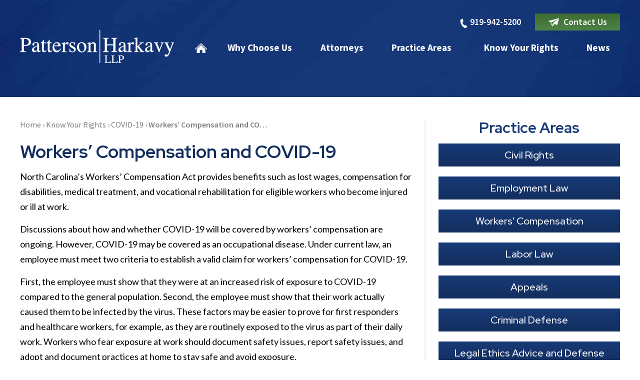

--- FILE ---
content_type: text/html; charset=UTF-8
request_url: https://www.pathlaw.com/know-your-rights/covid-19/workers-compensation-and-covid-19/
body_size: 24399
content:

<!DOCTYPE html>
<!--[if IE 8 ]>    <html lang="en-US" class="no-js no-touch ie8"> <![endif]-->
<!--[if (gte IE 9)|(gt IEMobile 7)|!(IEMobile)|!(IE)]><!--><html lang="en-US" class="no-js no-touch"><!--<![endif]-->

    <head> <script type="text/javascript">
/* <![CDATA[ */
var gform;gform||(document.addEventListener("gform_main_scripts_loaded",function(){gform.scriptsLoaded=!0}),document.addEventListener("gform/theme/scripts_loaded",function(){gform.themeScriptsLoaded=!0}),window.addEventListener("DOMContentLoaded",function(){gform.domLoaded=!0}),gform={domLoaded:!1,scriptsLoaded:!1,themeScriptsLoaded:!1,isFormEditor:()=>"function"==typeof InitializeEditor,callIfLoaded:function(o){return!(!gform.domLoaded||!gform.scriptsLoaded||!gform.themeScriptsLoaded&&!gform.isFormEditor()||(gform.isFormEditor()&&console.warn("The use of gform.initializeOnLoaded() is deprecated in the form editor context and will be removed in Gravity Forms 3.1."),o(),0))},initializeOnLoaded:function(o){gform.callIfLoaded(o)||(document.addEventListener("gform_main_scripts_loaded",()=>{gform.scriptsLoaded=!0,gform.callIfLoaded(o)}),document.addEventListener("gform/theme/scripts_loaded",()=>{gform.themeScriptsLoaded=!0,gform.callIfLoaded(o)}),window.addEventListener("DOMContentLoaded",()=>{gform.domLoaded=!0,gform.callIfLoaded(o)}))},hooks:{action:{},filter:{}},addAction:function(o,r,e,t){gform.addHook("action",o,r,e,t)},addFilter:function(o,r,e,t){gform.addHook("filter",o,r,e,t)},doAction:function(o){gform.doHook("action",o,arguments)},applyFilters:function(o){return gform.doHook("filter",o,arguments)},removeAction:function(o,r){gform.removeHook("action",o,r)},removeFilter:function(o,r,e){gform.removeHook("filter",o,r,e)},addHook:function(o,r,e,t,n){null==gform.hooks[o][r]&&(gform.hooks[o][r]=[]);var d=gform.hooks[o][r];null==n&&(n=r+"_"+d.length),gform.hooks[o][r].push({tag:n,callable:e,priority:t=null==t?10:t})},doHook:function(r,o,e){var t;if(e=Array.prototype.slice.call(e,1),null!=gform.hooks[r][o]&&((o=gform.hooks[r][o]).sort(function(o,r){return o.priority-r.priority}),o.forEach(function(o){"function"!=typeof(t=o.callable)&&(t=window[t]),"action"==r?t.apply(null,e):e[0]=t.apply(null,e)})),"filter"==r)return e[0]},removeHook:function(o,r,t,n){var e;null!=gform.hooks[o][r]&&(e=(e=gform.hooks[o][r]).filter(function(o,r,e){return!!(null!=n&&n!=o.tag||null!=t&&t!=o.priority)}),gform.hooks[o][r]=e)}});
/* ]]> */
</script>
<meta name="wordpress-version" content="6.8.1" />
        <meta http-equiv="Content-Type" content="text/html; charset=utf-8" /><script>if(navigator.userAgent.match(/MSIE|Internet Explorer/i)||navigator.userAgent.match(/Trident\/7\..*?rv:11/i)){var href=document.location.href;if(!href.match(/[?&]nowprocket/)){if(href.indexOf("?")==-1){if(href.indexOf("#")==-1){document.location.href=href+"?nowprocket=1"}else{document.location.href=href.replace("#","?nowprocket=1#")}}else{if(href.indexOf("#")==-1){document.location.href=href+"&nowprocket=1"}else{document.location.href=href.replace("#","&nowprocket=1#")}}}}</script><script>(()=>{class RocketLazyLoadScripts{constructor(){this.v="2.0.4",this.userEvents=["keydown","keyup","mousedown","mouseup","mousemove","mouseover","mouseout","touchmove","touchstart","touchend","touchcancel","wheel","click","dblclick","input"],this.attributeEvents=["onblur","onclick","oncontextmenu","ondblclick","onfocus","onmousedown","onmouseenter","onmouseleave","onmousemove","onmouseout","onmouseover","onmouseup","onmousewheel","onscroll","onsubmit"]}async t(){this.i(),this.o(),/iP(ad|hone)/.test(navigator.userAgent)&&this.h(),this.u(),this.l(this),this.m(),this.k(this),this.p(this),this._(),await Promise.all([this.R(),this.L()]),this.lastBreath=Date.now(),this.S(this),this.P(),this.D(),this.O(),this.M(),await this.C(this.delayedScripts.normal),await this.C(this.delayedScripts.defer),await this.C(this.delayedScripts.async),await this.T(),await this.F(),await this.j(),await this.A(),window.dispatchEvent(new Event("rocket-allScriptsLoaded")),this.everythingLoaded=!0,this.lastTouchEnd&&await new Promise(t=>setTimeout(t,500-Date.now()+this.lastTouchEnd)),this.I(),this.H(),this.U(),this.W()}i(){this.CSPIssue=sessionStorage.getItem("rocketCSPIssue"),document.addEventListener("securitypolicyviolation",t=>{this.CSPIssue||"script-src-elem"!==t.violatedDirective||"data"!==t.blockedURI||(this.CSPIssue=!0,sessionStorage.setItem("rocketCSPIssue",!0))},{isRocket:!0})}o(){window.addEventListener("pageshow",t=>{this.persisted=t.persisted,this.realWindowLoadedFired=!0},{isRocket:!0}),window.addEventListener("pagehide",()=>{this.onFirstUserAction=null},{isRocket:!0})}h(){let t;function e(e){t=e}window.addEventListener("touchstart",e,{isRocket:!0}),window.addEventListener("touchend",function i(o){o.changedTouches[0]&&t.changedTouches[0]&&Math.abs(o.changedTouches[0].pageX-t.changedTouches[0].pageX)<10&&Math.abs(o.changedTouches[0].pageY-t.changedTouches[0].pageY)<10&&o.timeStamp-t.timeStamp<200&&(window.removeEventListener("touchstart",e,{isRocket:!0}),window.removeEventListener("touchend",i,{isRocket:!0}),"INPUT"===o.target.tagName&&"text"===o.target.type||(o.target.dispatchEvent(new TouchEvent("touchend",{target:o.target,bubbles:!0})),o.target.dispatchEvent(new MouseEvent("mouseover",{target:o.target,bubbles:!0})),o.target.dispatchEvent(new PointerEvent("click",{target:o.target,bubbles:!0,cancelable:!0,detail:1,clientX:o.changedTouches[0].clientX,clientY:o.changedTouches[0].clientY})),event.preventDefault()))},{isRocket:!0})}q(t){this.userActionTriggered||("mousemove"!==t.type||this.firstMousemoveIgnored?"keyup"===t.type||"mouseover"===t.type||"mouseout"===t.type||(this.userActionTriggered=!0,this.onFirstUserAction&&this.onFirstUserAction()):this.firstMousemoveIgnored=!0),"click"===t.type&&t.preventDefault(),t.stopPropagation(),t.stopImmediatePropagation(),"touchstart"===this.lastEvent&&"touchend"===t.type&&(this.lastTouchEnd=Date.now()),"click"===t.type&&(this.lastTouchEnd=0),this.lastEvent=t.type,t.composedPath&&t.composedPath()[0].getRootNode()instanceof ShadowRoot&&(t.rocketTarget=t.composedPath()[0]),this.savedUserEvents.push(t)}u(){this.savedUserEvents=[],this.userEventHandler=this.q.bind(this),this.userEvents.forEach(t=>window.addEventListener(t,this.userEventHandler,{passive:!1,isRocket:!0})),document.addEventListener("visibilitychange",this.userEventHandler,{isRocket:!0})}U(){this.userEvents.forEach(t=>window.removeEventListener(t,this.userEventHandler,{passive:!1,isRocket:!0})),document.removeEventListener("visibilitychange",this.userEventHandler,{isRocket:!0}),this.savedUserEvents.forEach(t=>{(t.rocketTarget||t.target).dispatchEvent(new window[t.constructor.name](t.type,t))})}m(){const t="return false",e=Array.from(this.attributeEvents,t=>"data-rocket-"+t),i="["+this.attributeEvents.join("],[")+"]",o="[data-rocket-"+this.attributeEvents.join("],[data-rocket-")+"]",s=(e,i,o)=>{o&&o!==t&&(e.setAttribute("data-rocket-"+i,o),e["rocket"+i]=new Function("event",o),e.setAttribute(i,t))};new MutationObserver(t=>{for(const n of t)"attributes"===n.type&&(n.attributeName.startsWith("data-rocket-")||this.everythingLoaded?n.attributeName.startsWith("data-rocket-")&&this.everythingLoaded&&this.N(n.target,n.attributeName.substring(12)):s(n.target,n.attributeName,n.target.getAttribute(n.attributeName))),"childList"===n.type&&n.addedNodes.forEach(t=>{if(t.nodeType===Node.ELEMENT_NODE)if(this.everythingLoaded)for(const i of[t,...t.querySelectorAll(o)])for(const t of i.getAttributeNames())e.includes(t)&&this.N(i,t.substring(12));else for(const e of[t,...t.querySelectorAll(i)])for(const t of e.getAttributeNames())this.attributeEvents.includes(t)&&s(e,t,e.getAttribute(t))})}).observe(document,{subtree:!0,childList:!0,attributeFilter:[...this.attributeEvents,...e]})}I(){this.attributeEvents.forEach(t=>{document.querySelectorAll("[data-rocket-"+t+"]").forEach(e=>{this.N(e,t)})})}N(t,e){const i=t.getAttribute("data-rocket-"+e);i&&(t.setAttribute(e,i),t.removeAttribute("data-rocket-"+e))}k(t){Object.defineProperty(HTMLElement.prototype,"onclick",{get(){return this.rocketonclick||null},set(e){this.rocketonclick=e,this.setAttribute(t.everythingLoaded?"onclick":"data-rocket-onclick","this.rocketonclick(event)")}})}S(t){function e(e,i){let o=e[i];e[i]=null,Object.defineProperty(e,i,{get:()=>o,set(s){t.everythingLoaded?o=s:e["rocket"+i]=o=s}})}e(document,"onreadystatechange"),e(window,"onload"),e(window,"onpageshow");try{Object.defineProperty(document,"readyState",{get:()=>t.rocketReadyState,set(e){t.rocketReadyState=e},configurable:!0}),document.readyState="loading"}catch(t){console.log("WPRocket DJE readyState conflict, bypassing")}}l(t){this.originalAddEventListener=EventTarget.prototype.addEventListener,this.originalRemoveEventListener=EventTarget.prototype.removeEventListener,this.savedEventListeners=[],EventTarget.prototype.addEventListener=function(e,i,o){o&&o.isRocket||!t.B(e,this)&&!t.userEvents.includes(e)||t.B(e,this)&&!t.userActionTriggered||e.startsWith("rocket-")||t.everythingLoaded?t.originalAddEventListener.call(this,e,i,o):(t.savedEventListeners.push({target:this,remove:!1,type:e,func:i,options:o}),"mouseenter"!==e&&"mouseleave"!==e||t.originalAddEventListener.call(this,e,t.savedUserEvents.push,o))},EventTarget.prototype.removeEventListener=function(e,i,o){o&&o.isRocket||!t.B(e,this)&&!t.userEvents.includes(e)||t.B(e,this)&&!t.userActionTriggered||e.startsWith("rocket-")||t.everythingLoaded?t.originalRemoveEventListener.call(this,e,i,o):t.savedEventListeners.push({target:this,remove:!0,type:e,func:i,options:o})}}J(t,e){this.savedEventListeners=this.savedEventListeners.filter(i=>{let o=i.type,s=i.target||window;return e!==o||t!==s||(this.B(o,s)&&(i.type="rocket-"+o),this.$(i),!1)})}H(){EventTarget.prototype.addEventListener=this.originalAddEventListener,EventTarget.prototype.removeEventListener=this.originalRemoveEventListener,this.savedEventListeners.forEach(t=>this.$(t))}$(t){t.remove?this.originalRemoveEventListener.call(t.target,t.type,t.func,t.options):this.originalAddEventListener.call(t.target,t.type,t.func,t.options)}p(t){let e;function i(e){return t.everythingLoaded?e:e.split(" ").map(t=>"load"===t||t.startsWith("load.")?"rocket-jquery-load":t).join(" ")}function o(o){function s(e){const s=o.fn[e];o.fn[e]=o.fn.init.prototype[e]=function(){return this[0]===window&&t.userActionTriggered&&("string"==typeof arguments[0]||arguments[0]instanceof String?arguments[0]=i(arguments[0]):"object"==typeof arguments[0]&&Object.keys(arguments[0]).forEach(t=>{const e=arguments[0][t];delete arguments[0][t],arguments[0][i(t)]=e})),s.apply(this,arguments),this}}if(o&&o.fn&&!t.allJQueries.includes(o)){const e={DOMContentLoaded:[],"rocket-DOMContentLoaded":[]};for(const t in e)document.addEventListener(t,()=>{e[t].forEach(t=>t())},{isRocket:!0});o.fn.ready=o.fn.init.prototype.ready=function(i){function s(){parseInt(o.fn.jquery)>2?setTimeout(()=>i.bind(document)(o)):i.bind(document)(o)}return"function"==typeof i&&(t.realDomReadyFired?!t.userActionTriggered||t.fauxDomReadyFired?s():e["rocket-DOMContentLoaded"].push(s):e.DOMContentLoaded.push(s)),o([])},s("on"),s("one"),s("off"),t.allJQueries.push(o)}e=o}t.allJQueries=[],o(window.jQuery),Object.defineProperty(window,"jQuery",{get:()=>e,set(t){o(t)}})}P(){const t=new Map;document.write=document.writeln=function(e){const i=document.currentScript,o=document.createRange(),s=i.parentElement;let n=t.get(i);void 0===n&&(n=i.nextSibling,t.set(i,n));const c=document.createDocumentFragment();o.setStart(c,0),c.appendChild(o.createContextualFragment(e)),s.insertBefore(c,n)}}async R(){return new Promise(t=>{this.userActionTriggered?t():this.onFirstUserAction=t})}async L(){return new Promise(t=>{document.addEventListener("DOMContentLoaded",()=>{this.realDomReadyFired=!0,t()},{isRocket:!0})})}async j(){return this.realWindowLoadedFired?Promise.resolve():new Promise(t=>{window.addEventListener("load",t,{isRocket:!0})})}M(){this.pendingScripts=[];this.scriptsMutationObserver=new MutationObserver(t=>{for(const e of t)e.addedNodes.forEach(t=>{"SCRIPT"!==t.tagName||t.noModule||t.isWPRocket||this.pendingScripts.push({script:t,promise:new Promise(e=>{const i=()=>{const i=this.pendingScripts.findIndex(e=>e.script===t);i>=0&&this.pendingScripts.splice(i,1),e()};t.addEventListener("load",i,{isRocket:!0}),t.addEventListener("error",i,{isRocket:!0}),setTimeout(i,1e3)})})})}),this.scriptsMutationObserver.observe(document,{childList:!0,subtree:!0})}async F(){await this.X(),this.pendingScripts.length?(await this.pendingScripts[0].promise,await this.F()):this.scriptsMutationObserver.disconnect()}D(){this.delayedScripts={normal:[],async:[],defer:[]},document.querySelectorAll("script[type$=rocketlazyloadscript]").forEach(t=>{t.hasAttribute("data-rocket-src")?t.hasAttribute("async")&&!1!==t.async?this.delayedScripts.async.push(t):t.hasAttribute("defer")&&!1!==t.defer||"module"===t.getAttribute("data-rocket-type")?this.delayedScripts.defer.push(t):this.delayedScripts.normal.push(t):this.delayedScripts.normal.push(t)})}async _(){await this.L();let t=[];document.querySelectorAll("script[type$=rocketlazyloadscript][data-rocket-src]").forEach(e=>{let i=e.getAttribute("data-rocket-src");if(i&&!i.startsWith("data:")){i.startsWith("//")&&(i=location.protocol+i);try{const o=new URL(i).origin;o!==location.origin&&t.push({src:o,crossOrigin:e.crossOrigin||"module"===e.getAttribute("data-rocket-type")})}catch(t){}}}),t=[...new Map(t.map(t=>[JSON.stringify(t),t])).values()],this.Y(t,"preconnect")}async G(t){if(await this.K(),!0!==t.noModule||!("noModule"in HTMLScriptElement.prototype))return new Promise(e=>{let i;function o(){(i||t).setAttribute("data-rocket-status","executed"),e()}try{if(navigator.userAgent.includes("Firefox/")||""===navigator.vendor||this.CSPIssue)i=document.createElement("script"),[...t.attributes].forEach(t=>{let e=t.nodeName;"type"!==e&&("data-rocket-type"===e&&(e="type"),"data-rocket-src"===e&&(e="src"),i.setAttribute(e,t.nodeValue))}),t.text&&(i.text=t.text),t.nonce&&(i.nonce=t.nonce),i.hasAttribute("src")?(i.addEventListener("load",o,{isRocket:!0}),i.addEventListener("error",()=>{i.setAttribute("data-rocket-status","failed-network"),e()},{isRocket:!0}),setTimeout(()=>{i.isConnected||e()},1)):(i.text=t.text,o()),i.isWPRocket=!0,t.parentNode.replaceChild(i,t);else{const i=t.getAttribute("data-rocket-type"),s=t.getAttribute("data-rocket-src");i?(t.type=i,t.removeAttribute("data-rocket-type")):t.removeAttribute("type"),t.addEventListener("load",o,{isRocket:!0}),t.addEventListener("error",i=>{this.CSPIssue&&i.target.src.startsWith("data:")?(console.log("WPRocket: CSP fallback activated"),t.removeAttribute("src"),this.G(t).then(e)):(t.setAttribute("data-rocket-status","failed-network"),e())},{isRocket:!0}),s?(t.fetchPriority="high",t.removeAttribute("data-rocket-src"),t.src=s):t.src="data:text/javascript;base64,"+window.btoa(unescape(encodeURIComponent(t.text)))}}catch(i){t.setAttribute("data-rocket-status","failed-transform"),e()}});t.setAttribute("data-rocket-status","skipped")}async C(t){const e=t.shift();return e?(e.isConnected&&await this.G(e),this.C(t)):Promise.resolve()}O(){this.Y([...this.delayedScripts.normal,...this.delayedScripts.defer,...this.delayedScripts.async],"preload")}Y(t,e){this.trash=this.trash||[];let i=!0;var o=document.createDocumentFragment();t.forEach(t=>{const s=t.getAttribute&&t.getAttribute("data-rocket-src")||t.src;if(s&&!s.startsWith("data:")){const n=document.createElement("link");n.href=s,n.rel=e,"preconnect"!==e&&(n.as="script",n.fetchPriority=i?"high":"low"),t.getAttribute&&"module"===t.getAttribute("data-rocket-type")&&(n.crossOrigin=!0),t.crossOrigin&&(n.crossOrigin=t.crossOrigin),t.integrity&&(n.integrity=t.integrity),t.nonce&&(n.nonce=t.nonce),o.appendChild(n),this.trash.push(n),i=!1}}),document.head.appendChild(o)}W(){this.trash.forEach(t=>t.remove())}async T(){try{document.readyState="interactive"}catch(t){}this.fauxDomReadyFired=!0;try{await this.K(),this.J(document,"readystatechange"),document.dispatchEvent(new Event("rocket-readystatechange")),await this.K(),document.rocketonreadystatechange&&document.rocketonreadystatechange(),await this.K(),this.J(document,"DOMContentLoaded"),document.dispatchEvent(new Event("rocket-DOMContentLoaded")),await this.K(),this.J(window,"DOMContentLoaded"),window.dispatchEvent(new Event("rocket-DOMContentLoaded"))}catch(t){console.error(t)}}async A(){try{document.readyState="complete"}catch(t){}try{await this.K(),this.J(document,"readystatechange"),document.dispatchEvent(new Event("rocket-readystatechange")),await this.K(),document.rocketonreadystatechange&&document.rocketonreadystatechange(),await this.K(),this.J(window,"load"),window.dispatchEvent(new Event("rocket-load")),await this.K(),window.rocketonload&&window.rocketonload(),await this.K(),this.allJQueries.forEach(t=>t(window).trigger("rocket-jquery-load")),await this.K(),this.J(window,"pageshow");const t=new Event("rocket-pageshow");t.persisted=this.persisted,window.dispatchEvent(t),await this.K(),window.rocketonpageshow&&window.rocketonpageshow({persisted:this.persisted})}catch(t){console.error(t)}}async K(){Date.now()-this.lastBreath>45&&(await this.X(),this.lastBreath=Date.now())}async X(){return document.hidden?new Promise(t=>setTimeout(t)):new Promise(t=>requestAnimationFrame(t))}B(t,e){return e===document&&"readystatechange"===t||(e===document&&"DOMContentLoaded"===t||(e===window&&"DOMContentLoaded"===t||(e===window&&"load"===t||e===window&&"pageshow"===t)))}static run(){(new RocketLazyLoadScripts).t()}}RocketLazyLoadScripts.run()})();</script>
        <meta name="themodernfirm-framework-version" content="2.5.1.1" />
        
        
        <meta name="viewport" content="width=device-width, initial-scale=1, maximum-scale=1.0, user-scalable=no" />
        <link rel="profile" href="https://gmpg.org/xfn/11" />	
                <link rel="shortcut icon" href="https://www.pathlaw.com/wp-content/uploads/sites/413/2021/02/favicon.ico" /><meta name='robots' content='index, follow, max-image-preview:large, max-snippet:-1, max-video-preview:-1' />
	<style>img:is([sizes="auto" i], [sizes^="auto," i]) { contain-intrinsic-size: 3000px 1500px }</style>
	
	<!-- This site is optimized with the Yoast SEO plugin v26.4 - https://yoast.com/wordpress/plugins/seo/ -->
	<title>Workers’ Compensation and COVID-19 &#8211; Patterson Harkavy LLP</title>
	<link rel="canonical" href="https://www.pathlaw.com/know-your-rights/covid-19/workers-compensation-and-covid-19/" />
	<meta property="og:locale" content="en_US" />
	<meta property="og:type" content="article" />
	<meta property="og:title" content="Workers’ Compensation and COVID-19 &#8211; Patterson Harkavy LLP" />
	<meta property="og:description" content="North Carolina’s Workers’ Compensation Act provides benefits such as lost wages, compensation for disabilities, medical treatment, and vocational rehabilitation for eligible workers who become injured or ill at work. Discussions about how and whether COVID-19 will be covered by workers’ compensation are ongoing.  However, COVID-19 may be covered as an occupational disease.  Under current law, [&hellip;]" />
	<meta property="og:url" content="https://www.pathlaw.com/know-your-rights/covid-19/workers-compensation-and-covid-19/" />
	<meta property="og:site_name" content="Patterson Harkavy LLP" />
	<meta property="article:modified_time" content="2021-03-22T23:58:11+00:00" />
	<meta property="og:image" content="https://www.pathlaw.com/wp-content/uploads/sites/413/2021/02/logo_footer_1x.png" />
	<meta property="og:image:width" content="276" />
	<meta property="og:image:height" content="55" />
	<meta property="og:image:type" content="image/png" />
	<meta name="twitter:card" content="summary_large_image" />
	<meta name="twitter:label1" content="Est. reading time" />
	<meta name="twitter:data1" content="1 minute" />
	<script type="application/ld+json" class="yoast-schema-graph">{"@context":"https://schema.org","@graph":[{"@type":"WebPage","@id":"https://www.pathlaw.com/know-your-rights/covid-19/workers-compensation-and-covid-19/","url":"https://www.pathlaw.com/know-your-rights/covid-19/workers-compensation-and-covid-19/","name":"Workers’ Compensation and COVID-19 &#8211; Patterson Harkavy LLP","isPartOf":{"@id":"https://www.pathlaw.com/#website"},"datePublished":"2021-03-22T23:13:43+00:00","dateModified":"2021-03-22T23:58:11+00:00","breadcrumb":{"@id":"https://www.pathlaw.com/know-your-rights/covid-19/workers-compensation-and-covid-19/#breadcrumb"},"inLanguage":"en-US","potentialAction":[{"@type":"ReadAction","target":["https://www.pathlaw.com/know-your-rights/covid-19/workers-compensation-and-covid-19/"]}]},{"@type":"BreadcrumbList","@id":"https://www.pathlaw.com/know-your-rights/covid-19/workers-compensation-and-covid-19/#breadcrumb","itemListElement":[{"@type":"ListItem","position":1,"name":"Home","item":"https://www.pathlaw.com/"},{"@type":"ListItem","position":2,"name":"Know Your Rights","item":"https://www.pathlaw.com/know-your-rights/"},{"@type":"ListItem","position":3,"name":"COVID-19","item":"https://www.pathlaw.com/know-your-rights/covid-19/"},{"@type":"ListItem","position":4,"name":"Workers’ Compensation and COVID-19"}]},{"@type":"WebSite","@id":"https://www.pathlaw.com/#website","url":"https://www.pathlaw.com/","name":"Patterson Harkavy LLP","description":"","potentialAction":[{"@type":"SearchAction","target":{"@type":"EntryPoint","urlTemplate":"https://www.pathlaw.com/?s={search_term_string}"},"query-input":{"@type":"PropertyValueSpecification","valueRequired":true,"valueName":"search_term_string"}}],"inLanguage":"en-US"}]}</script>
	<!-- / Yoast SEO plugin. -->


<link rel='dns-prefetch' href='//fonts.googleapis.com' />
<link rel='dns-prefetch' href='//use.fontawesome.com' />
<!-- Google Tag Manager -->
<script type="rocketlazyloadscript">(function(w,d,s,l,i){w[l]=w[l]||[];w[l].push({'gtm.start':
new Date().getTime(),event:'gtm.js'});var f=d.getElementsByTagName(s)[0],
j=d.createElement(s),dl=l!='dataLayer'?'&l='+l:'';j.async=true;j.src=
'https://www.googletagmanager.com/gtm.js?id='+i+dl;f.parentNode.insertBefore(j,f);
})(window,document,'script','dataLayer','GTM-T85HNHB');</script>
<!-- End Google Tag Manager --><script type="rocketlazyloadscript" data-rocket-type="text/javascript">
/* <![CDATA[ */
window._wpemojiSettings = {"baseUrl":"https:\/\/s.w.org\/images\/core\/emoji\/15.1.0\/72x72\/","ext":".png","svgUrl":"https:\/\/s.w.org\/images\/core\/emoji\/15.1.0\/svg\/","svgExt":".svg","source":{"concatemoji":"https:\/\/www.pathlaw.com\/wp-includes\/js\/wp-emoji-release.min.js?ver=6.8.1"}};
/*! This file is auto-generated */
!function(i,n){var o,s,e;function c(e){try{var t={supportTests:e,timestamp:(new Date).valueOf()};sessionStorage.setItem(o,JSON.stringify(t))}catch(e){}}function p(e,t,n){e.clearRect(0,0,e.canvas.width,e.canvas.height),e.fillText(t,0,0);var t=new Uint32Array(e.getImageData(0,0,e.canvas.width,e.canvas.height).data),r=(e.clearRect(0,0,e.canvas.width,e.canvas.height),e.fillText(n,0,0),new Uint32Array(e.getImageData(0,0,e.canvas.width,e.canvas.height).data));return t.every(function(e,t){return e===r[t]})}function u(e,t,n){switch(t){case"flag":return n(e,"\ud83c\udff3\ufe0f\u200d\u26a7\ufe0f","\ud83c\udff3\ufe0f\u200b\u26a7\ufe0f")?!1:!n(e,"\ud83c\uddfa\ud83c\uddf3","\ud83c\uddfa\u200b\ud83c\uddf3")&&!n(e,"\ud83c\udff4\udb40\udc67\udb40\udc62\udb40\udc65\udb40\udc6e\udb40\udc67\udb40\udc7f","\ud83c\udff4\u200b\udb40\udc67\u200b\udb40\udc62\u200b\udb40\udc65\u200b\udb40\udc6e\u200b\udb40\udc67\u200b\udb40\udc7f");case"emoji":return!n(e,"\ud83d\udc26\u200d\ud83d\udd25","\ud83d\udc26\u200b\ud83d\udd25")}return!1}function f(e,t,n){var r="undefined"!=typeof WorkerGlobalScope&&self instanceof WorkerGlobalScope?new OffscreenCanvas(300,150):i.createElement("canvas"),a=r.getContext("2d",{willReadFrequently:!0}),o=(a.textBaseline="top",a.font="600 32px Arial",{});return e.forEach(function(e){o[e]=t(a,e,n)}),o}function t(e){var t=i.createElement("script");t.src=e,t.defer=!0,i.head.appendChild(t)}"undefined"!=typeof Promise&&(o="wpEmojiSettingsSupports",s=["flag","emoji"],n.supports={everything:!0,everythingExceptFlag:!0},e=new Promise(function(e){i.addEventListener("DOMContentLoaded",e,{once:!0})}),new Promise(function(t){var n=function(){try{var e=JSON.parse(sessionStorage.getItem(o));if("object"==typeof e&&"number"==typeof e.timestamp&&(new Date).valueOf()<e.timestamp+604800&&"object"==typeof e.supportTests)return e.supportTests}catch(e){}return null}();if(!n){if("undefined"!=typeof Worker&&"undefined"!=typeof OffscreenCanvas&&"undefined"!=typeof URL&&URL.createObjectURL&&"undefined"!=typeof Blob)try{var e="postMessage("+f.toString()+"("+[JSON.stringify(s),u.toString(),p.toString()].join(",")+"));",r=new Blob([e],{type:"text/javascript"}),a=new Worker(URL.createObjectURL(r),{name:"wpTestEmojiSupports"});return void(a.onmessage=function(e){c(n=e.data),a.terminate(),t(n)})}catch(e){}c(n=f(s,u,p))}t(n)}).then(function(e){for(var t in e)n.supports[t]=e[t],n.supports.everything=n.supports.everything&&n.supports[t],"flag"!==t&&(n.supports.everythingExceptFlag=n.supports.everythingExceptFlag&&n.supports[t]);n.supports.everythingExceptFlag=n.supports.everythingExceptFlag&&!n.supports.flag,n.DOMReady=!1,n.readyCallback=function(){n.DOMReady=!0}}).then(function(){return e}).then(function(){var e;n.supports.everything||(n.readyCallback(),(e=n.source||{}).concatemoji?t(e.concatemoji):e.wpemoji&&e.twemoji&&(t(e.twemoji),t(e.wpemoji)))}))}((window,document),window._wpemojiSettings);
/* ]]> */
</script>
<link rel='stylesheet' id='google-material-icons-css' href='https://fonts.googleapis.com/icon?family=Material+Icons' type='text/css' media='all' />
<link rel='stylesheet' id='fontawesome-css' href='https://use.fontawesome.com/releases/v5.9.0/css/all.css' type='text/css' media='all' />
<link rel='stylesheet' id='google-font-lato-css' href='https://fonts.googleapis.com/css2?family=Lato:ital,wght@0,300;0,400;0,700;1,300;1,400;1,700&#038;display=swap' type='text/css' media='screen' />
<link rel='stylesheet' id='google-font-red-hat-display-css' href='https://fonts.googleapis.com/css2?family=Red+Hat+Display:ital,wght@0,400;0,500;0,700;1,400;1,500;1,700&#038;display=swap' type='text/css' media='screen' />
<link rel='stylesheet' id='google-font-source-sans-pro-css' href='https://fonts.googleapis.com/css2?family=Source+Sans+Pro:ital,wght@0,300;0,400;0,600;0,700;1,300;1,400;1,600;1,700&#038;display=swap' type='text/css' media='screen' />
<link rel='stylesheet' id='tmf-scaffolding-css' href='https://www.pathlaw.com/wp-content/themes/themodernfirm-framework/assets/css/scaffolding.css' type='text/css' media='screen' />
<link rel='stylesheet' id='tmf-framework-css' href='https://www.pathlaw.com/wp-content/themes/themodernfirm-framework/assets/css/framework.css' type='text/css' media='screen' />
<link rel='stylesheet' id='tmf-menu-css' href='https://www.pathlaw.com/wp-content/themes/themodernfirm-framework/assets/css/menu.css' type='text/css' media='screen' />
<link rel='stylesheet' id='tmf-posts-css' href='https://www.pathlaw.com/wp-content/themes/themodernfirm-framework/assets/css/posts.css' type='text/css' media='screen' />
<link rel='stylesheet' id='tmf-print-css' href='https://www.pathlaw.com/wp-content/themes/themodernfirm-framework/assets/css/print.css' type='text/css' media='print' />
<link rel='stylesheet' id='tmf-structural-css' href='https://www.pathlaw.com/wp-content/themes/mod-premium/pathlaw/assets/css/structural.css' type='text/css' media='screen' />
<link rel='stylesheet' id='tmf-child-posts-css' href='https://www.pathlaw.com/wp-content/themes/mod-premium/pathlaw/assets/css/posts.css' type='text/css' media='screen' />
<link rel='stylesheet' id='tmf-editor-content-css' href='https://www.pathlaw.com/wp-content/themes/mod-premium/pathlaw/assets/css/editor-content.css' type='text/css' media='screen' />
<link rel='stylesheet' id='tmf-child-print-css' href='https://www.pathlaw.com/wp-content/themes/mod-premium/pathlaw/assets/css/print.css' type='text/css' media='print' />
<link rel='stylesheet' id='jquery.bxslider-css' href='https://www.pathlaw.com/wp-content/themes/mod-premium/pathlaw/assets/css/jquery.bxslider.css' type='text/css' media='screen' />
<link rel='stylesheet' id='smk-accordion-css' href='https://www.pathlaw.com/wp-content/themes/mod-premium/pathlaw/assets/css/smk-accordion.css' type='text/css' media='screen' />
<style id='wp-emoji-styles-inline-css' type='text/css'>

	img.wp-smiley, img.emoji {
		display: inline !important;
		border: none !important;
		box-shadow: none !important;
		height: 1em !important;
		width: 1em !important;
		margin: 0 0.07em !important;
		vertical-align: -0.1em !important;
		background: none !important;
		padding: 0 !important;
	}
</style>
<style id='classic-theme-styles-inline-css' type='text/css'>
/*! This file is auto-generated */
.wp-block-button__link{color:#fff;background-color:#32373c;border-radius:9999px;box-shadow:none;text-decoration:none;padding:calc(.667em + 2px) calc(1.333em + 2px);font-size:1.125em}.wp-block-file__button{background:#32373c;color:#fff;text-decoration:none}
</style>
<link rel='stylesheet' id='wp-components-css' href='https://www.pathlaw.com/wp-includes/css/dist/components/style.min.css?ver=6.8.1' type='text/css' media='all' />
<link rel='stylesheet' id='wp-preferences-css' href='https://www.pathlaw.com/wp-includes/css/dist/preferences/style.min.css?ver=6.8.1' type='text/css' media='all' />
<link rel='stylesheet' id='wp-block-editor-css' href='https://www.pathlaw.com/wp-includes/css/dist/block-editor/style.min.css?ver=6.8.1' type='text/css' media='all' />
<link rel='stylesheet' id='popup-maker-block-library-style-css' href='https://www.pathlaw.com/wp-content/plugins/popup-maker/dist/packages/block-library-style.css?ver=dbea705cfafe089d65f1' type='text/css' media='all' />
<link rel='stylesheet' id='myCustomStyles-css' href='https://www.pathlaw.com/wp-content/plugins/tinymce-formats/editor-styles.css?ver=6.8.1' type='text/css' media='all' />
<link rel='stylesheet' id='popup-maker-site-css' href='//www.pathlaw.com/wp-content/uploads/sites/413/pum/pum-site-styles-413.css?generated=1757604667&#038;ver=1.21.5' type='text/css' media='all' />
<style id='rocket-lazyload-inline-css' type='text/css'>
.rll-youtube-player{position:relative;padding-bottom:56.23%;height:0;overflow:hidden;max-width:100%;}.rll-youtube-player:focus-within{outline: 2px solid currentColor;outline-offset: 5px;}.rll-youtube-player iframe{position:absolute;top:0;left:0;width:100%;height:100%;z-index:100;background:0 0}.rll-youtube-player img{bottom:0;display:block;left:0;margin:auto;max-width:100%;width:100%;position:absolute;right:0;top:0;border:none;height:auto;-webkit-transition:.4s all;-moz-transition:.4s all;transition:.4s all}.rll-youtube-player img:hover{-webkit-filter:brightness(75%)}.rll-youtube-player .play{height:100%;width:100%;left:0;top:0;position:absolute;background:url(https://www.pathlaw.com/wp-content/plugins/wp-rocket/assets/img/youtube.png) no-repeat center;background-color: transparent !important;cursor:pointer;border:none;}
</style>
<script type="rocketlazyloadscript" data-rocket-type="text/javascript" data-rocket-src="https://www.pathlaw.com/wp-includes/js/jquery/jquery.min.js?ver=3.7.1" id="jquery-core-js" data-rocket-defer defer></script>
<script type="rocketlazyloadscript" data-rocket-type="text/javascript" data-rocket-src="https://www.pathlaw.com/wp-includes/js/jquery/jquery-migrate.min.js?ver=3.4.1" id="jquery-migrate-js" data-rocket-defer defer></script>
<script type="rocketlazyloadscript" data-rocket-type="text/javascript" data-rocket-src="https://www.pathlaw.com/wp-content/themes/themodernfirm-framework/assets/js/core.js?ver=6.8.1" id="tmf-core-js" data-rocket-defer defer></script>
<script type="rocketlazyloadscript" data-rocket-type="text/javascript" data-rocket-src="https://www.pathlaw.com/wp-content/themes/mod-premium/pathlaw/assets/js/jquery.bxslider.min.js?ver=6.8.1" id="bx-slider-js" data-rocket-defer defer></script>
<script type="rocketlazyloadscript" data-rocket-type="text/javascript" data-rocket-src="https://www.pathlaw.com/wp-content/themes/mod-premium/pathlaw/assets/js/smk-accordion.js?ver=6.8.1" id="tmf-smk-accordion-js" data-rocket-defer defer></script>
<script type="rocketlazyloadscript" data-rocket-type="text/javascript" data-rocket-src="https://www.pathlaw.com/wp-content/themes/mod-premium/pathlaw/assets/js/script.js?ver=6.8.1" id="tmf-script-js" data-rocket-defer defer></script>
<script type="rocketlazyloadscript" data-rocket-type="text/javascript" data-rocket-src="https://www.pathlaw.com/wp-content/themes/themodernfirm-framework/assets/js/menu.js?ver=6.8.1" id="tmf-menu-js" data-rocket-defer defer></script>
<link rel="https://api.w.org/" href="https://www.pathlaw.com/wp-json/" /><link rel="alternate" title="JSON" type="application/json" href="https://www.pathlaw.com/wp-json/wp/v2/pages/5992716" /><link rel="EditURI" type="application/rsd+xml" title="RSD" href="https://www.pathlaw.com/xmlrpc.php?rsd" />
<meta name="generator" content="WordPress 6.8.1" />
<link rel='shortlink' href='https://www.pathlaw.com/?p=5992716' />
<link rel="alternate" title="oEmbed (JSON)" type="application/json+oembed" href="https://www.pathlaw.com/wp-json/oembed/1.0/embed?url=https%3A%2F%2Fwww.pathlaw.com%2Fknow-your-rights%2Fcovid-19%2Fworkers-compensation-and-covid-19%2F" />
<link rel="alternate" title="oEmbed (XML)" type="text/xml+oembed" href="https://www.pathlaw.com/wp-json/oembed/1.0/embed?url=https%3A%2F%2Fwww.pathlaw.com%2Fknow-your-rights%2Fcovid-19%2Fworkers-compensation-and-covid-19%2F&#038;format=xml" />
<style type="text/css" id="tmf-inline-styles-header"> #mobile-nav{ background-color: rgba(20, 55, 117, 1 ); }  #mobile-nav .mobile-menu{ background-color: #143775; }  .menu-bar-container{ text-align: center;margin-top: 5px; }  .menu-bar-container .menu-label{ font-size: 19px;}  #mobile-nav .mob-expand-submenu:before{ color: #ffffff;} </style> 
		<! – Code snippet to speed up Google Fonts – > 
		<link rel="preconnect" href="https://fonts.googleapis.com">
		<link rel="preconnect" href="https://fonts.gstatic.com" crossorigin>
		<! – End of code snippet for Google Fonts – > 
    <noscript><style id="rocket-lazyload-nojs-css">.rll-youtube-player, [data-lazy-src]{display:none !important;}</style></noscript>			<script type="rocketlazyloadscript">window.addEventListener('DOMContentLoaded', function() {
				jQuery(function(){TMF.start_services(['feature_detection', 'navigation', 'accordion', 'map_adjust', 'video_support', 'obfuscate_email']);});
			});</script>
		<style type="text/css" media="screen">.tmf-post-list .tmf-taxonomy-list{
display:none;
}</style><!-- google analytics -->
<!-- Global Site Tag (gtag.js) - Google Analytics -->
<script type="rocketlazyloadscript" async data-rocket-src="https://www.googletagmanager.com/gtag/js?id=G-0FVRP8K10J"></script>
<script type="rocketlazyloadscript">
  window.dataLayer = window.dataLayer || [];
  function gtag(){dataLayer.push(arguments);}
  gtag('js', new Date());

  gtag('config', 'G-0FVRP8K10J');
</script>
<a href="#body-wrapper" class="screen-reader-shortcut">Skip to main content</a><a href="#primary-nav-wrapper" class="screen-reader-shortcut">Skip to navigation</a><div id="top"></div>    <meta name="generator" content="WP Rocket 3.20.1.2" data-wpr-features="wpr_delay_js wpr_defer_js wpr_lazyload_images wpr_lazyload_iframes wpr_desktop" /></head>

    <body data-rsssl=1 class="wp-singular page-template-default page page-id-5992716 page-child parent-pageid-5991914 wp-theme-themodernfirm-framework wp-child-theme-mod-premiumpathlaw">

        <div data-rocket-location-hash="829d05a322dc635a36fdb6dca7f54a90" id="print-header">
	
	
	<img id="print-logo" class="logo" src="data:image/svg+xml,%3Csvg%20xmlns='http://www.w3.org/2000/svg'%20viewBox='0%200%200%200'%3E%3C/svg%3E" alt="Patterson Harkavy LLP" data-lazy-src="https://www.pathlaw.com/wp-content/uploads/sites/413/2021/02/logo_footer_1x.png" /><noscript><img id="print-logo" class="logo" src="https://www.pathlaw.com/wp-content/uploads/sites/413/2021/02/logo_footer_1x.png" alt="Patterson Harkavy LLP" /></noscript>
</div>                			<div data-rocket-location-hash="20689d3d970865997fb0315ea3f3c983" id="header-wrapper" class="section-wrapper">
				<div data-rocket-location-hash="2a14c947958dcfd04dc9c36f1c08d08c" id="header-container" class="section-container">
					<div data-rocket-location-hash="7b039288ac4f43a987cd812d44807438" id="header" class="section">
		
				<div id="header-row"  class="row collapse-1200 ">
		
				<div id="header-cell-1"  class="cell span-7">
			<div class="inner">
					<div class="header-top-row">
				<div class="main-logo">
					<a href="https://www.pathlaw.com/">

	<img id="site-logo" class="logo" src="data:image/svg+xml,%3Csvg%20xmlns='http://www.w3.org/2000/svg'%20viewBox='0%200%200%200'%3E%3C/svg%3E" data-lazy-srcset="https://www.pathlaw.com/wp-content/uploads/sites/413/2021/02/logo_1x.png 1x, https://www.pathlaw.com/wp-content/uploads/sites/413/2021/02/logo_2x.png 2x, https://www.pathlaw.com/wp-content/uploads/sites/413/2021/02/logo_3x.png 3x" alt="Patterson Harkavy LLP" data-lazy-src="https://www.pathlaw.com/wp-content/uploads/sites/413/2021/02/logo_1x.png"/><noscript><img id="site-logo" class="logo" src="https://www.pathlaw.com/wp-content/uploads/sites/413/2021/02/logo_1x.png" srcset="https://www.pathlaw.com/wp-content/uploads/sites/413/2021/02/logo_1x.png 1x, https://www.pathlaw.com/wp-content/uploads/sites/413/2021/02/logo_2x.png 2x, https://www.pathlaw.com/wp-content/uploads/sites/413/2021/02/logo_3x.png 3x" alt="Patterson Harkavy LLP"/></noscript>
</a>				</div>
				<div class="mobile-view">
					<div id="header-top">
						<div class="tmf-module-area tmf-single-module-area tmf-module-area-header">			<div class="tmf-module tmf-module-17 tmf-module-site-header---upper-right">
								<div class="tmf-module-content editor-content">
					<p><span class="tmf-field post-id-5992093 location phone-1"><a href="tel:919-942-5200">919-942-5200</a></span> <a class="tmf-button" href="/contact-us/">Contact Us</a></p>				</div>
			</div>
		</div>					</div>
				</div>
			</div>

		</div></div>		<div id="header-cell-2"  class="cell span-17" role="complementary">
			<div class="inner">
					<div class="desktop-view">
				<div id="header-top">
					<div class="tmf-module-area tmf-single-module-area tmf-module-area-header">			<div class="tmf-module tmf-module-17 tmf-module-site-header---upper-right">
								<div class="tmf-module-content editor-content">
					<p><span class="tmf-field post-id-5992093 location phone-1"><a href="tel:919-942-5200">919-942-5200</a></span> <a class="tmf-button" href="/contact-us/">Contact Us</a></p>				</div>
			</div>
		</div>				</div>
			</div>
	        	
	
				<div id="mobile-nav-wrapper" class="section-wrapper">
				<div id="mobile-nav-container" class="section-container">
					<div id="mobile-nav" class="section">
		
		<div class="menu-bar-container">

			<div class="menu-bar">
				<div class="hamburger-container">
					<div class="hamburger"></div>
				</div>
				<div class="menu-label">
					Menu				</div>
			</div>

		</div>

		<div class="mobile-menu-container">

			<div class="mobile-menu  mobile-menu-fade-in submenu-icon-plus-sign">

				<div class="top-part">
					<i class="fas fa-times mob-cancel-button"></i>

					
				</div>

				<ul id="mobile-nav-nav-menu" class="menu"><li id="menu-item-5" class="home-icon menu-item menu-item-type-post_type menu-item-object-page menu-item-home first menu-item-5"><a href="https://www.pathlaw.com/">Home</a></li>
<li id="menu-item-5991918" class="menu-item menu-item-type-post_type menu-item-object-page menu-item-has-children menu-item-5991918"><a href="https://www.pathlaw.com/why-choose-patterson-harkavy/">Why Choose Us</a>
<div class="wrap"><ul class="sub-menu">
	<li id="menu-item-5991919" class="menu-item menu-item-type-post_type menu-item-object-page first menu-item-5991919"><a href="https://www.pathlaw.com/why-choose-patterson-harkavy/">Why Choose Patterson Harkavy</a></li>
	<li id="menu-item-5991920" class="menu-item menu-item-type-post_type menu-item-object-page menu-item-5991920"><a href="https://www.pathlaw.com/the-patterson-harkavy-legacy/">The Patterson Harkavy Legacy</a></li>
	<li id="menu-item-5992707" class="menu-item menu-item-type-post_type menu-item-object-page menu-item-5992707"><a href="https://www.pathlaw.com/the-patterson-harkavy-legacy/the-patterson-harkavy-civil-rights-legacy/">The Patterson Harkavy Civil Rights Legacy</a></li>
	<li id="menu-item-5992706" class="menu-item menu-item-type-post_type menu-item-object-page menu-item-5992706"><a href="https://www.pathlaw.com/the-patterson-harkavy-legacy/the-patterson-harkavy-legacy-in-the-appellate-courts/">The Patterson Harkavy Legacy in the Appellate Courts</a></li>
	<li id="menu-item-5991921" class="menu-item menu-item-type-custom menu-item-object-custom last menu-item-5991921"><a href="/notable-cases/">Other Notable Cases</a></li>
</ul></div>
</li>
<li id="menu-item-5991922" class="menu-item menu-item-type-custom menu-item-object-custom menu-item-has-children menu-item-5991922"><a href="/attorneys/">Attorneys</a>
<div class="wrap"><ul class="sub-menu">
	<li id="menu-item-5993004" class="menu-item menu-item-type-post_type menu-item-object-attorney first menu-item-5993004"><a href="https://www.pathlaw.com/attorneys/bradley-j-bannon/">Bradley J. Bannon</a></li>
	<li id="menu-item-5993150" class="menu-item menu-item-type-post_type menu-item-object-attorney menu-item-5993150"><a href="https://www.pathlaw.com/attorneys/jennifer-bills/">Jennifer Bills</a></li>
	<li id="menu-item-5992995" class="menu-item menu-item-type-post_type menu-item-object-attorney menu-item-5992995"><a href="https://www.pathlaw.com/attorneys/christopher-brook/">Christopher Brook</a></li>
	<li id="menu-item-5993003" class="menu-item menu-item-type-post_type menu-item-object-attorney menu-item-5993003"><a href="https://www.pathlaw.com/attorneys/burton-craige/">Burton Craige</a></li>
	<li id="menu-item-5992998" class="menu-item menu-item-type-post_type menu-item-object-attorney menu-item-5992998"><a href="https://www.pathlaw.com/attorneys/narendra-k-ghosh/">Narendra K. Ghosh</a></li>
	<li id="menu-item-5993001" class="menu-item menu-item-type-post_type menu-item-object-attorney menu-item-5993001"><a href="https://www.pathlaw.com/attorneys/jonathan-r-harkavy/">Jonathan R. Harkavy</a></li>
	<li id="menu-item-5992999" class="menu-item menu-item-type-post_type menu-item-object-attorney menu-item-5992999"><a href="https://www.pathlaw.com/attorneys/nahomi-harkavy/">Nahomi Harkavy</a></li>
	<li id="menu-item-5993000" class="menu-item menu-item-type-post_type menu-item-object-attorney menu-item-5993000"><a href="https://www.pathlaw.com/attorneys/michael-g-okun/">Michael G. Okun</a></li>
	<li id="menu-item-5992996" class="menu-item menu-item-type-post_type menu-item-object-attorney menu-item-5992996"><a href="https://www.pathlaw.com/attorneys/trisha-s-pande/">Trisha S. Pande</a></li>
	<li id="menu-item-5993002" class="menu-item menu-item-type-post_type menu-item-object-attorney menu-item-5993002"><a href="https://www.pathlaw.com/attorneys/henry-n-patterson-jr/">Henry N. Patterson, Jr.</a></li>
	<li id="menu-item-5993182" class="menu-item menu-item-type-post_type menu-item-object-attorney menu-item-5993182"><a href="https://www.pathlaw.com/attorneys/robyn-n-sanders/">Robyn N. Sanders</a></li>
	<li id="menu-item-5992997" class="menu-item menu-item-type-post_type menu-item-object-attorney last menu-item-5992997"><a href="https://www.pathlaw.com/attorneys/paul-e-smith/">Paul E. Smith</a></li>
</ul></div>
</li>
<li id="menu-item-5991923" class="menu-item menu-item-type-custom menu-item-object-custom menu-item-has-children menu-item-5991923"><a href="/practice-areas/">Practice Areas</a>
<div class="wrap"><ul class="sub-menu">
	<li id="menu-item-5993008" class="menu-item menu-item-type-post_type menu-item-object-practice-area first menu-item-5993008"><a href="https://www.pathlaw.com/practice-areas/appeals/">Appeals</a></li>
	<li id="menu-item-5993009" class="menu-item menu-item-type-post_type menu-item-object-practice-area menu-item-5993009"><a href="https://www.pathlaw.com/practice-areas/civil-rights/">Civil Rights</a></li>
	<li id="menu-item-5993007" class="menu-item menu-item-type-post_type menu-item-object-practice-area menu-item-5993007"><a href="https://www.pathlaw.com/practice-areas/criminal-defense/">Criminal Defense</a></li>
	<li id="menu-item-5993019" class="menu-item menu-item-type-post_type menu-item-object-practice-area menu-item-5993019"><a href="https://www.pathlaw.com/practice-areas/employment-law/">Employment Law</a></li>
	<li id="menu-item-5993010" class="menu-item menu-item-type-post_type menu-item-object-practice-area menu-item-5993010"><a href="https://www.pathlaw.com/practice-areas/labor-law/">Labor Law</a></li>
	<li id="menu-item-5993006" class="menu-item menu-item-type-post_type menu-item-object-practice-area menu-item-5993006"><a href="https://www.pathlaw.com/practice-areas/legal-ethics-advice-and-defense/">Legal Ethics Advice and Defense</a></li>
	<li id="menu-item-5993005" class="menu-item menu-item-type-post_type menu-item-object-practice-area menu-item-5993005"><a href="https://www.pathlaw.com/practice-areas/mediation-adr/">Mediation/ADR</a></li>
	<li id="menu-item-5993020" class="menu-item menu-item-type-post_type menu-item-object-practice-area last menu-item-5993020"><a href="https://www.pathlaw.com/practice-areas/workers-compensation/">Workers’ Compensation</a></li>
</ul></div>
</li>
<li id="menu-item-5991924" class="menu-item menu-item-type-post_type menu-item-object-page current-page-ancestor menu-item-has-children menu-item-5991924"><a href="https://www.pathlaw.com/know-your-rights/">Know Your Rights</a>
<div class="wrap"><ul class="sub-menu">
	<li id="menu-item-5991925" class="menu-item menu-item-type-post_type menu-item-object-page first menu-item-5991925"><a href="https://www.pathlaw.com/know-your-rights/employee-rights/">Employee Rights</a></li>
	<li id="menu-item-5991926" class="menu-item menu-item-type-post_type menu-item-object-page menu-item-5991926"><a href="https://www.pathlaw.com/know-your-rights/union-rights/">Union Rights</a></li>
	<li id="menu-item-5991927" class="menu-item menu-item-type-post_type menu-item-object-page menu-item-5991927"><a href="https://www.pathlaw.com/know-your-rights/civil-rights/">Civil Rights</a></li>
	<li id="menu-item-5991928" class="menu-item menu-item-type-post_type menu-item-object-page menu-item-5991928"><a href="https://www.pathlaw.com/know-your-rights/workers-compensation/">Workers’ Compensation</a></li>
	<li id="menu-item-5991929" class="menu-item menu-item-type-post_type menu-item-object-page current-page-ancestor last menu-item-5991929"><a href="https://www.pathlaw.com/know-your-rights/covid-19/">COVID-19</a></li>
</ul></div>
</li>
<li id="menu-item-5991931" class="menu-item menu-item-type-post_type menu-item-object-page menu-item-5991931"><a href="https://www.pathlaw.com/news/">News</a></li>
<li id="menu-item-5991932" class="menu-item menu-item-type-custom menu-item-object-custom last menu-item-5991932"><a href="/contact-us/">Contact Us</a></li>
</ul>
									<div class="mobile-location">
						<div class="tmf-post tmf-post-5992093 location mobile-location first-post last-post" itemscope itemtype="https://schema.org/Organization">

	<div class="location-small-container">
	    <div class="location-small-1">
	    	<a  href="https://maps.google.com/?q=100%20Europa%20Drive%20Chapel%20Hill%2C%20NC%2027517" target="_blank" class="location-map-link">

    			<div class="location-address">
	    			<span class="map-label"><i class="fas fa-map-marker-alt"></i></span>

			        <span class="address" itemprop="address" itemscope itemtype="https://schema.org/PostalAddress">
					    					        <div class="title business-name" itemprop="name">
					            Patterson Harkavy LLP					        </div>
					    
					    				            <div itemprop="streetAddress">
				                100 Europa Drive<br />
				                				                    Suite 420				                				            </div>
				            <span itemprop="addressLocality">Chapel Hill</span>, 
				            <span itemprop="addressRegion">NC</span> 
				            <span itemprop="postalCode">27517</span>
					    		        	</span>
				</div>
		    </a>

		    <div class="divider"></div>
		</div>

		<div class="location-small-2">
		    		        <div class="phone phone-1">
		        	<span class="label"><i class="fas fa-phone-alt"></i></span>
		            <span class="value" itemprop="telephone"><a href="tel: 919-942-5200">919-942-5200</a></span>
		        </div>
		    
	    					<div class="fax">
					<span class="label"><i class="fas fa-fax"></i></span>
					<span class="value">866-397-8671</span>
				</div>
			
					</div>
	</div>
	
</div>					</div>
				
			</div>

			<div class="mobile-menu-back-drop"></div>

		</div>

					</div>
			</div>
		</div>
		


<style type="text/css">
@media screen and (max-width: 850px){
	#mobile-nav-wrapper {
		display: block;
	}

	#primary-nav {
		display: none;
	}
}

.tmf-post.location.mobile-location {
	background: #ffffff;
}
.tmf-post.location.mobile-location,
.tmf-post.location.mobile-location a {
	color: #000000 !important;
}
.tmf-post.location.mobile-location .map-label,
.tmf-post.location.mobile-location .label {
	color: #143775;
}
.tmf-post.location.mobile-location .location-small-1 {
	border-color: #143775;
}
.tmf-post.location.mobile-location .divider {
	background: #143775;	
}
</style>

	        	
				<div id="primary-nav-wrapper" class="section-wrapper">
				<div id="primary-nav-container" class="section-container">
					<div id="primary-nav" class="section" role="navigation">
		
		<div class="menu-bar">Menu</div>

		<ul id="primary-nav-menu" class="menu"><li class="home-icon menu-item menu-item-type-post_type menu-item-object-page menu-item-home first menu-item-5"><a href="https://www.pathlaw.com/">Home</a></li>
<li class="menu-item menu-item-type-post_type menu-item-object-page menu-item-has-children menu-item-5991918"><a href="https://www.pathlaw.com/why-choose-patterson-harkavy/">Why Choose Us</a>
<div class="wrap"><ul class="sub-menu">
	<li class="menu-item menu-item-type-post_type menu-item-object-page first menu-item-5991919"><a href="https://www.pathlaw.com/why-choose-patterson-harkavy/">Why Choose Patterson Harkavy</a></li>
	<li class="menu-item menu-item-type-post_type menu-item-object-page menu-item-5991920"><a href="https://www.pathlaw.com/the-patterson-harkavy-legacy/">The Patterson Harkavy Legacy</a></li>
	<li class="menu-item menu-item-type-post_type menu-item-object-page menu-item-5992707"><a href="https://www.pathlaw.com/the-patterson-harkavy-legacy/the-patterson-harkavy-civil-rights-legacy/">The Patterson Harkavy Civil Rights Legacy</a></li>
	<li class="menu-item menu-item-type-post_type menu-item-object-page menu-item-5992706"><a href="https://www.pathlaw.com/the-patterson-harkavy-legacy/the-patterson-harkavy-legacy-in-the-appellate-courts/">The Patterson Harkavy Legacy in the Appellate Courts</a></li>
	<li class="menu-item menu-item-type-custom menu-item-object-custom last menu-item-5991921"><a href="/notable-cases/">Other Notable Cases</a></li>
</ul></div>
</li>
<li class="menu-item menu-item-type-custom menu-item-object-custom menu-item-has-children menu-item-5991922"><a href="/attorneys/">Attorneys</a>
<div class="wrap"><ul class="sub-menu">
	<li class="menu-item menu-item-type-post_type menu-item-object-attorney first menu-item-5993004"><a href="https://www.pathlaw.com/attorneys/bradley-j-bannon/">Bradley J. Bannon</a></li>
	<li class="menu-item menu-item-type-post_type menu-item-object-attorney menu-item-5993150"><a href="https://www.pathlaw.com/attorneys/jennifer-bills/">Jennifer Bills</a></li>
	<li class="menu-item menu-item-type-post_type menu-item-object-attorney menu-item-5992995"><a href="https://www.pathlaw.com/attorneys/christopher-brook/">Christopher Brook</a></li>
	<li class="menu-item menu-item-type-post_type menu-item-object-attorney menu-item-5993003"><a href="https://www.pathlaw.com/attorneys/burton-craige/">Burton Craige</a></li>
	<li class="menu-item menu-item-type-post_type menu-item-object-attorney menu-item-5992998"><a href="https://www.pathlaw.com/attorneys/narendra-k-ghosh/">Narendra K. Ghosh</a></li>
	<li class="menu-item menu-item-type-post_type menu-item-object-attorney menu-item-5993001"><a href="https://www.pathlaw.com/attorneys/jonathan-r-harkavy/">Jonathan R. Harkavy</a></li>
	<li class="menu-item menu-item-type-post_type menu-item-object-attorney menu-item-5992999"><a href="https://www.pathlaw.com/attorneys/nahomi-harkavy/">Nahomi Harkavy</a></li>
	<li class="menu-item menu-item-type-post_type menu-item-object-attorney menu-item-5993000"><a href="https://www.pathlaw.com/attorneys/michael-g-okun/">Michael G. Okun</a></li>
	<li class="menu-item menu-item-type-post_type menu-item-object-attorney menu-item-5992996"><a href="https://www.pathlaw.com/attorneys/trisha-s-pande/">Trisha S. Pande</a></li>
	<li class="menu-item menu-item-type-post_type menu-item-object-attorney menu-item-5993002"><a href="https://www.pathlaw.com/attorneys/henry-n-patterson-jr/">Henry N. Patterson, Jr.</a></li>
	<li class="menu-item menu-item-type-post_type menu-item-object-attorney menu-item-5993182"><a href="https://www.pathlaw.com/attorneys/robyn-n-sanders/">Robyn N. Sanders</a></li>
	<li class="menu-item menu-item-type-post_type menu-item-object-attorney last menu-item-5992997"><a href="https://www.pathlaw.com/attorneys/paul-e-smith/">Paul E. Smith</a></li>
</ul></div>
</li>
<li class="menu-item menu-item-type-custom menu-item-object-custom menu-item-has-children menu-item-5991923"><a href="/practice-areas/">Practice Areas</a>
<div class="wrap"><ul class="sub-menu">
	<li class="menu-item menu-item-type-post_type menu-item-object-practice-area first menu-item-5993008"><a href="https://www.pathlaw.com/practice-areas/appeals/">Appeals</a></li>
	<li class="menu-item menu-item-type-post_type menu-item-object-practice-area menu-item-5993009"><a href="https://www.pathlaw.com/practice-areas/civil-rights/">Civil Rights</a></li>
	<li class="menu-item menu-item-type-post_type menu-item-object-practice-area menu-item-5993007"><a href="https://www.pathlaw.com/practice-areas/criminal-defense/">Criminal Defense</a></li>
	<li class="menu-item menu-item-type-post_type menu-item-object-practice-area menu-item-5993019"><a href="https://www.pathlaw.com/practice-areas/employment-law/">Employment Law</a></li>
	<li class="menu-item menu-item-type-post_type menu-item-object-practice-area menu-item-5993010"><a href="https://www.pathlaw.com/practice-areas/labor-law/">Labor Law</a></li>
	<li class="menu-item menu-item-type-post_type menu-item-object-practice-area menu-item-5993006"><a href="https://www.pathlaw.com/practice-areas/legal-ethics-advice-and-defense/">Legal Ethics Advice and Defense</a></li>
	<li class="menu-item menu-item-type-post_type menu-item-object-practice-area menu-item-5993005"><a href="https://www.pathlaw.com/practice-areas/mediation-adr/">Mediation/ADR</a></li>
	<li class="menu-item menu-item-type-post_type menu-item-object-practice-area last menu-item-5993020"><a href="https://www.pathlaw.com/practice-areas/workers-compensation/">Workers’ Compensation</a></li>
</ul></div>
</li>
<li class="menu-item menu-item-type-post_type menu-item-object-page current-page-ancestor menu-item-has-children menu-item-5991924"><a href="https://www.pathlaw.com/know-your-rights/">Know Your Rights</a>
<div class="wrap"><ul class="sub-menu">
	<li class="menu-item menu-item-type-post_type menu-item-object-page first menu-item-5991925"><a href="https://www.pathlaw.com/know-your-rights/employee-rights/">Employee Rights</a></li>
	<li class="menu-item menu-item-type-post_type menu-item-object-page menu-item-5991926"><a href="https://www.pathlaw.com/know-your-rights/union-rights/">Union Rights</a></li>
	<li class="menu-item menu-item-type-post_type menu-item-object-page menu-item-5991927"><a href="https://www.pathlaw.com/know-your-rights/civil-rights/">Civil Rights</a></li>
	<li class="menu-item menu-item-type-post_type menu-item-object-page menu-item-5991928"><a href="https://www.pathlaw.com/know-your-rights/workers-compensation/">Workers’ Compensation</a></li>
	<li class="menu-item menu-item-type-post_type menu-item-object-page current-page-ancestor last menu-item-5991929"><a href="https://www.pathlaw.com/know-your-rights/covid-19/">COVID-19</a></li>
</ul></div>
</li>
<li class="menu-item menu-item-type-post_type menu-item-object-page menu-item-5991931"><a href="https://www.pathlaw.com/news/">News</a></li>
<li class="menu-item menu-item-type-custom menu-item-object-custom last menu-item-5991932"><a href="/contact-us/">Contact Us</a></li>
</ul>
					</div>
			</div>
		</div>
		
 

	</div></div></div>	

				</div>
			</div>
		</div>
		                
	
				<div data-rocket-location-hash="9f253184a4394c27e4343c729679d26e" id="body-wrapper" class="section-wrapper" role="main">
				<div data-rocket-location-hash="f21332d0ddf751c06ab61748a7e5ae6f" id="body-container" class="section-container">
					<div data-rocket-location-hash="8cb296e8976375474280f5f20803c1c8" id="body" class="section">
		
					<div id="body-row"  class="row collapse-850 ">
		
					<div id="body-cell-1"  class="cell span-16">
			<div class="inner">
		
									<div class="tmf-post tmf-post-5992716 page large first-post last-post">
	
	<div id="page-title-wrapper">

		<div id="breadcrumbs" itemscope itemtype="https://schema.org/BreadcrumbList"><span itemprop="itemListElement" itemscope itemtype="https://schema.org/ListItem" class="s"><a href="https://www.pathlaw.com/" itemprop="item"><span itemprop="name">Home</span></a><meta itemprop="position" content="1" /></span> › <span itemprop="itemListElement" itemscope itemtype="https://schema.org/ListItem" class="s"><a href="https://www.pathlaw.com/know-your-rights/" itemprop="item"><span itemprop="name">Know Your Rights</span></a><meta itemprop="position" content="2" /></span> › <span itemprop="itemListElement" itemscope itemtype="https://schema.org/ListItem" class="s"><a href="https://www.pathlaw.com/know-your-rights/covid-19/" itemprop="item"><span itemprop="name">COVID-19</span></a><meta itemprop="position" content="3" /></span> › <span itemprop="itemListElement" itemscope itemtype="https://schema.org/ListItem" class="s"><span class="current" itemprop="name">Workers’ Compensation and CO…</span><meta itemprop="position" content="4" /></span></div>
					<h1 id="page-title">
				Workers’ Compensation and COVID-19			</h1>
				
	</div>
	
	
	<div id="page-content" class="editor-content">
		<p>North Carolina’s Workers’ Compensation Act provides benefits such as lost wages, compensation for disabilities, medical treatment, and vocational rehabilitation for eligible workers who become injured or ill at work.</p> <p>Discussions about how and whether COVID-19 will be covered by workers’ compensation are ongoing. However, COVID-19 may be covered as an occupational disease. Under current law, an employee must meet two criteria to establish a valid claim for workers’ compensation for COVID-19.</p> <p>First, the employee must show that they were at an increased risk of exposure to COVID-19 compared to the general population. Second, the employee must show that their work actually caused them to be infected by the virus. These factors may be easier to prove for first responders and healthcare workers, for example, as they are routinely exposed to the virus as part of their daily work. Workers who fear exposure at work should document safety issues, report safety issues, and adopt and document practices at home to stay safe and avoid exposure.</p> <p>The North Carolina Industrial Commission has set out the changes it is making in procedures during the pandemic on its website at <a href="http://www.ic.nc.gov/" target="_blank" rel="noopener noreferrer">www.ic.nc.gov</a>. Those who need to reach a member of the Claims Section can email claimsadmin@ic.nc.gov or call (919)-716-1734 and leave a detailed message. Those who need to reach an Information Specialist can email infospec@ic.nc.gov or call (919)-716-1727 and leave a detailed message.</p> <p>If you think your are entitled to workers’ compensation and want a consult, call our firm toll free at 1-800-458-2541 or <a href="/contact-us/">contact us</a> online today.</p>	</div>

	
<div class="social-buttons">

  

  

  

  
</div>


</div>				
			</div></div>		<div id="body-cell-2"  class="cell span-8" role="complementary">
			<div class="inner">
		                                   
				<div class="tmf-module-area tmf-multi-module-area tmf-module-area-page-sidebar">			<div class="tmf-module tmf-module-5992109 tmf-module-practice-areas">
									<h3 class="tmf-module-title">
						
							Practice Areas
											</h3>
								<div class="tmf-module-content editor-content">
					<p><div class="tmf-post-list small"><div class="tmf-post tmf-post-5991886 practice-area small first-post"> <a href="https://www.pathlaw.com/practice-areas/civil-rights/" class="tmf-button" title="Read more about Civil Rights"> Civil Rights </a> </div><div class="tmf-post tmf-post-5991849 practice-area small middle-post"> <a href="https://www.pathlaw.com/practice-areas/employment-law/" class="tmf-button" title="Read more about Employment Law"> Employment Law </a> </div><div class="tmf-post tmf-post-5991874 practice-area small middle-post"> <a href="https://www.pathlaw.com/practice-areas/workers-compensation/" class="tmf-button" title="Read more about Workers' Compensation"> Workers' Compensation </a> </div><div class="tmf-post tmf-post-5991880 practice-area small middle-post"> <a href="https://www.pathlaw.com/practice-areas/labor-law/" class="tmf-button" title="Read more about Labor Law"> Labor Law </a> </div><div class="tmf-post tmf-post-5991892 practice-area small middle-post"> <a href="https://www.pathlaw.com/practice-areas/appeals/" class="tmf-button" title="Read more about Appeals"> Appeals </a> </div><div class="tmf-post tmf-post-5991898 practice-area small middle-post"> <a href="https://www.pathlaw.com/practice-areas/criminal-defense/" class="tmf-button" title="Read more about Criminal Defense"> Criminal Defense </a> </div><div class="tmf-post tmf-post-5991900 practice-area small middle-post"> <a href="https://www.pathlaw.com/practice-areas/legal-ethics-advice-and-defense/" class="tmf-button" title="Read more about Legal Ethics Advice and Defense"> Legal Ethics Advice and Defense </a> </div><div class="tmf-post tmf-post-5991902 practice-area small last-post"> <a href="https://www.pathlaw.com/practice-areas/mediation-adr/" class="tmf-button" title="Read more about Mediation/ADR"> Mediation/ADR </a> </div></div></p>				</div>
			</div>
					<div class="tmf-module tmf-module-22 tmf-module-contact-us">
									<h3 class="tmf-module-title">
						
							Contact Us
											</h3>
								<div class="tmf-module-content editor-content">
					<p><script type="rocketlazyloadscript" data-rocket-type="text/javascript"> /* <![CDATA[ */  /* ]]> */ </script> <div class='gf_browser_chrome gform_wrapper gform_legacy_markup_wrapper gform-theme--no-framework tmf-form_wrapper' data-form-theme='legacy' data-form-index='0' id='gform_wrapper_1' ><div id='gf_1' class='gform_anchor' tabindex='-1'></div><form method='post' enctype='multipart/form-data' target='gform_ajax_frame_1' id='gform_1' class='tmf-form' action='/know-your-rights/covid-19/workers-compensation-and-covid-19/#gf_1' data-formid='1' novalidate> <input type='hidden' class='gforms-pum' value='{"closepopup":false,"closedelay":0,"openpopup":false,"openpopup_id":0}' /> <div class='gform-body gform_body'><ul id='gform_fields_1' class='gform_fields top_label form_sublabel_below description_below validation_below'><li id="field_1_1" class="gfield gfield--type-name gfield_contains_required field_sublabel_hidden_label gfield--no-description field_description_below hidden_label field_validation_below gfield_visibility_visible" ><label class='gfield_label gform-field-label gfield_label_before_complex' >Name<span class="gfield_required"><span class="gfield_required gfield_required_asterisk">*</span></span></label><div class='ginput_complex ginput_container ginput_container--name no_prefix has_first_name no_middle_name no_last_name no_suffix gf_name_has_1 ginput_container_name gform-grid-row' id='input_1_1'> <span id='input_1_1_3_container' class='name_first gform-grid-col gform-grid-col--size-auto' > <input type='text' name='input_1.3' id='input_1_1_3' value='' aria-required='true' placeholder='Name' /> <label for='input_1_1_3' class='gform-field-label gform-field-label--type-sub hidden_sub_label screen-reader-text'>First</label> </span> </div></li><li id="field_1_2" class="gfield gfield--type-email gfield_contains_required field_sublabel_below gfield--no-description field_description_below hidden_label field_validation_below gfield_visibility_visible" ><label class='gfield_label gform-field-label' for='input_1_2'>Email Address<span class="gfield_required"><span class="gfield_required gfield_required_asterisk">*</span></span></label><div class='ginput_container ginput_container_email'> <input name='input_2' id='input_1_2' type='email' value='' class='large' placeholder='Email Address' aria-required="true" aria-invalid="false" /> </div></li><li id="field_1_3" class="gfield gfield--type-phone field_sublabel_below gfield--no-description field_description_below hidden_label field_validation_below gfield_visibility_visible" ><label class='gfield_label gform-field-label' for='input_1_3'>Phone Number</label><div class='ginput_container ginput_container_phone'><input name='input_3' id='input_1_3' type='tel' value='' class='large' placeholder='Phone Number' aria-invalid="false" /></div></li><li id="field_1_12" class="gfield gfield--type-text field_sublabel_below gfield--no-description field_description_below hidden_label field_validation_below gfield_visibility_visible" ><label class='gfield_label gform-field-label' for='input_1_12'>How Did You Hear About Us</label><div class='ginput_container ginput_container_text'><input name='input_12' id='input_1_12' type='text' value='' class='large' placeholder='How Did You Hear About Us' aria-invalid="false" /></div></li><li id="field_1_4" class="gfield gfield--type-textarea field_sublabel_below gfield--no-description field_description_below hidden_label field_validation_below gfield_visibility_visible" ><label class='gfield_label gform-field-label' for='input_1_4'>Message</label><div class='ginput_container ginput_container_textarea'><textarea name='input_4' id='input_1_4' class='textarea small' placeholder='Message' aria-invalid="false" rows='10' cols='50'></textarea></div></li><li id="field_1_11" class="gfield gfield--type-checkbox gfield--type-choice field_sublabel_below gfield--no-description field_description_below hidden_label field_validation_below gfield_visibility_visible" ><label class='gfield_label gform-field-label gfield_label_before_complex' >By submitting this form I understand that contacting the firm through the website does not start an attorney/client relationship</label><div class='ginput_container ginput_container_checkbox'><ul class='gfield_checkbox' id='input_1_11'><li class='gchoice gchoice_1_11_1'> <input class='gfield-choice-input' name='input_11.1' type='checkbox' value='By submitting this form I understand that contacting the firm through the website does not start an attorney/client relationship' id='choice_1_11_1' /> <label for='choice_1_11_1' id='label_1_11_1' class='gform-field-label gform-field-label--type-inline'>By submitting this form I understand that contacting the firm through the website does not start an attorney/client relationship</label> </li></ul></div></li></ul></div> <div class='gform-footer gform_footer top_label'> <input type='submit' id='gform_submit_button_1' class='gform_button button' onclick='gform.submission.handleButtonClick(this);' data-submission-type='submit' value='Submit Form' /><script type="rocketlazyloadscript" data-rocket-type="text/javascript">window.addEventListener('DOMContentLoaded', function() {jQuery(document).ready(function($){ jQuery("#gform_1").on("submit", function() { var submit = jQuery(this).find("#gform_submit_button_1"); submit.prop("value", "Submitting..."); }); });});</script> <input type='hidden' name='gform_ajax' value='form_id=1&amp;title=&amp;description=&amp;tabindex=0&amp;theme=legacy&amp;styles=[]&amp;hash=737ead82257031857d10c2e0fd9c3a75' /> <input type='hidden' class='gform_hidden' name='gform_submission_method' data-js='gform_submission_method_1' value='iframe' /> <input type='hidden' class='gform_hidden' name='gform_theme' data-js='gform_theme_1' id='gform_theme_1' value='legacy' /> <input type='hidden' class='gform_hidden' name='gform_style_settings' data-js='gform_style_settings_1' id='gform_style_settings_1' value='[]' /> <input type='hidden' class='gform_hidden' name='is_submit_1' value='1' /> <input type='hidden' class='gform_hidden' name='gform_submit' value='1' /> <input type='hidden' class='gform_hidden' name='gform_unique_id' value='' /> <input type='hidden' class='gform_hidden' name='state_1' value='WyJbXSIsIjhmNGQ0NDkzNjNkN2U4ZWUzZDIzZjMzMGEyMjliZWE4Il0=' /> <input type='hidden' autocomplete='off' class='gform_hidden' name='gform_target_page_number_1' id='gform_target_page_number_1' value='0' /> <input type='hidden' autocomplete='off' class='gform_hidden' name='gform_source_page_number_1' id='gform_source_page_number_1' value='1' /> <input type='hidden' name='gform_field_values' value='' /> </div> <p style="display: none !important;" class="akismet-fields-container" data-prefix="ak_"><label>&#916;<textarea name="ak_hp_textarea" cols="45" rows="8" maxlength="100"></textarea></label><input type="hidden" id="ak_js_1" name="ak_js" value="65"/><script type="rocketlazyloadscript">document.getElementById( "ak_js_1" ).setAttribute( "value", ( new Date() ).getTime() );</script></p></form> </div> <iframe style='display:none;width:0px;height:0px;' src='about:blank' name='gform_ajax_frame_1' id='gform_ajax_frame_1' title='This iframe contains the logic required to handle Ajax powered Gravity Forms.'></iframe> <script type="rocketlazyloadscript" data-rocket-type="text/javascript">window.addEventListener('DOMContentLoaded', function() { /* <![CDATA[ */ gform.initializeOnLoaded( function() {gformInitSpinner( 1, 'https://www.pathlaw.com/wp-content/plugins/gravityforms/images/spinner.svg', true );jQuery('#gform_ajax_frame_1').on('load',function(){var contents = jQuery(this).contents().find('*').html();var is_postback = contents.indexOf('GF_AJAX_POSTBACK') >= 0;if(!is_postback){return;}var form_content = jQuery(this).contents().find('#gform_wrapper_1');var is_confirmation = jQuery(this).contents().find('#gform_confirmation_wrapper_1').length > 0;var is_redirect = contents.indexOf('gformRedirect(){') >= 0;var is_form = form_content.length > 0 && ! is_redirect && ! is_confirmation;var mt = parseInt(jQuery('html').css('margin-top'), 10) + parseInt(jQuery('body').css('margin-top'), 10) + 100;if(is_form){jQuery('#gform_wrapper_1').html(form_content.html());if(form_content.hasClass('gform_validation_error')){jQuery('#gform_wrapper_1').addClass('gform_validation_error');} else {jQuery('#gform_wrapper_1').removeClass('gform_validation_error');}setTimeout( function() { /* delay the scroll by 50 milliseconds to fix a bug in chrome */ jQuery(document).scrollTop(jQuery('#gform_wrapper_1').offset().top - mt); }, 50 );if(window['gformInitDatepicker']) {gformInitDatepicker();}if(window['gformInitPriceFields']) {gformInitPriceFields();}var current_page = jQuery('#gform_source_page_number_1').val();gformInitSpinner( 1, 'https://www.pathlaw.com/wp-content/plugins/gravityforms/images/spinner.svg', true );jQuery(document).trigger('gform_page_loaded', [1, current_page]);window['gf_submitting_1'] = false;}else if(!is_redirect){var confirmation_content = jQuery(this).contents().find('.GF_AJAX_POSTBACK').html();if(!confirmation_content){confirmation_content = contents;}jQuery('#gform_wrapper_1').replaceWith(confirmation_content);jQuery(document).scrollTop(jQuery('#gf_1').offset().top - mt);jQuery(document).trigger('gform_confirmation_loaded', [1]);window['gf_submitting_1'] = false;wp.a11y.speak(jQuery('#gform_confirmation_message_1').text());}else{jQuery('#gform_1').append(contents);if(window['gformRedirect']) {gformRedirect();}}jQuery(document).trigger("gform_pre_post_render", [{ formId: "1", currentPage: "current_page", abort: function() { this.preventDefault(); } }]); if (event && event.defaultPrevented) { return; } const gformWrapperDiv = document.getElementById( "gform_wrapper_1" ); if ( gformWrapperDiv ) { const visibilitySpan = document.createElement( "span" ); visibilitySpan.id = "gform_visibility_test_1"; gformWrapperDiv.insertAdjacentElement( "afterend", visibilitySpan ); } const visibilityTestDiv = document.getElementById( "gform_visibility_test_1" ); let postRenderFired = false; function triggerPostRender() { if ( postRenderFired ) { return; } postRenderFired = true; gform.core.triggerPostRenderEvents( 1, current_page ); if ( visibilityTestDiv ) { visibilityTestDiv.parentNode.removeChild( visibilityTestDiv ); } } function debounce( func, wait, immediate ) { var timeout; return function() { var context = this, args = arguments; var later = function() { timeout = null; if ( !immediate ) func.apply( context, args ); }; var callNow = immediate && !timeout; clearTimeout( timeout ); timeout = setTimeout( later, wait ); if ( callNow ) func.apply( context, args ); }; } const debouncedTriggerPostRender = debounce( function() { triggerPostRender(); }, 200 ); if ( visibilityTestDiv && visibilityTestDiv.offsetParent === null ) { const observer = new MutationObserver( ( mutations ) => { mutations.forEach( ( mutation ) => { if ( mutation.type === 'attributes' && visibilityTestDiv.offsetParent !== null ) { debouncedTriggerPostRender(); observer.disconnect(); } }); }); observer.observe( document.body, { attributes: true, childList: false, subtree: true, attributeFilter: [ 'style', 'class' ], }); } else { triggerPostRender(); } } );} ); /* ]]> */ });</script> </p>				</div>
			</div>
		</div>
		</div></div></div>	

					</div>
			</div>
		</div>
		
		        					<div data-rocket-location-hash="9a451199d9d652da9cc84f0f662f4970" class="bottom-area-bg">
							        				<div data-rocket-location-hash="a8883f475c375cc867e0bcdf6e717f22" id="footer-wrapper" class="section-wrapper">
				<div data-rocket-location-hash="0d19a12cbf618f5f469db13f46adba48" id="footer-container" class="section-container">
					<div id="footer" class="section">
		
				<div id="footer-row"  class="row collapse-950 ">
		
				<div id="footer-cell-1"  class="cell span-6">
			<div class="inner">
					<div class="tmf-module-area tmf-single-module-area tmf-module-area-footer-1">			<div class="tmf-module tmf-module-16 tmf-module-footer-1">
								<div class="tmf-module-content editor-content">
					<p><img class="alignnone size-full wp-image-5992080" src="data:image/svg+xml,%3Csvg%20xmlns='http://www.w3.org/2000/svg'%20viewBox='0%200%20276%2055'%3E%3C/svg%3E" data-lazy-srcset="https://www.pathlaw.com/wp-content/uploads/sites/413/2021/02/logo_footer_1x.png 1x, https://www.pathlaw.com/wp-content/uploads/sites/413/2021/02/logo_footer_2x.png 2x, https://www.pathlaw.com/wp-content/uploads/sites/413/2021/02/logo_footer_3x.png 3x" alt="" width="276" height="55" data-lazy-src="https://www.pathlaw.com/wp-content/uploads/sites/413/2021/02/logo_footer_1x.png" /><noscript><img class="alignnone size-full wp-image-5992080" src="https://www.pathlaw.com/wp-content/uploads/sites/413/2021/02/logo_footer_1x.png" srcset="https://www.pathlaw.com/wp-content/uploads/sites/413/2021/02/logo_footer_1x.png 1x, https://www.pathlaw.com/wp-content/uploads/sites/413/2021/02/logo_footer_2x.png 2x, https://www.pathlaw.com/wp-content/uploads/sites/413/2021/02/logo_footer_3x.png 3x" alt="" width="276" height="55" /></noscript></p>				</div>
			</div>
		</div>
		</div></div>		<div id="footer-cell-2"  class="cell span-18" role="complementary">
			<div class="inner">
					<div class="tmf-module-area tmf-single-module-area tmf-module-area-footer-2">			<div class="tmf-module tmf-module-15 tmf-module-contact-us">
								<div class="tmf-module-content editor-content">
					<p><div class="tmf-post-list small"><div class="tmf-post tmf-post-5992093 location small first-post" itemscope itemtype="https://schema.org/Organization"> <div class="small-inner"> <div class="location-small-cell-1"> <div class="static-map"> <a href="https://maps.google.com/maps?q=100%20Europa%20Drive%20Chapel%20Hill%2C%20NC%2027517" target="_blank" title="Click to view this map on Google Maps"> <img src="data:image/svg+xml,%3Csvg%20xmlns='http://www.w3.org/2000/svg'%20viewBox='0%200%20140%20140'%3E%3C/svg%3E" data-url="https://maps.googleapis.com/maps/api/staticmap?key=AIzaSyABh0gZ4nrEwvngXZbZAqRYRCTjBw6MABM&zoom=11&sensor=false&markers=color:red%%7C100%20Europa%20Drive%20Chapel%20Hill%2C%20NC%2027517&size=" data-width="140" data-height="140" width="140" height="140" alt="Google Map of Patterson Harkavy LLP’s Location" data-lazy-src="https://maps.googleapis.com/maps/api/staticmap?key=AIzaSyABh0gZ4nrEwvngXZbZAqRYRCTjBw6MABM&#038;zoom=11&#038;sensor=false&#038;markers=color:red%%7C100%20Europa%20Drive%20Chapel%20Hill%2C%20NC%2027517&#038;size=140x140" /><noscript><img src="https://maps.googleapis.com/maps/api/staticmap?key=AIzaSyABh0gZ4nrEwvngXZbZAqRYRCTjBw6MABM&zoom=11&sensor=false&markers=color:red%%7C100%20Europa%20Drive%20Chapel%20Hill%2C%20NC%2027517&size=140x140" data-url="https://maps.googleapis.com/maps/api/staticmap?key=AIzaSyABh0gZ4nrEwvngXZbZAqRYRCTjBw6MABM&zoom=11&sensor=false&markers=color:red%%7C100%20Europa%20Drive%20Chapel%20Hill%2C%20NC%2027517&size=" data-width="140" data-height="140" width="140" height="140" alt="Google Map of Patterson Harkavy LLP’s Location" /></noscript> </a> </div> </div> <div class="location-small-cell-2"> <div class="title"> Chapel Hill </div> <div class="address" itemprop="address" itemscope itemtype="https://schema.org/PostalAddress"> <div itemprop="streetAddress"> 100 Europa Drive, Suite 420 </div> <span itemprop="addressLocality">Chapel Hill</span>, <span itemprop="addressRegion">NC</span> <span itemprop="postalCode">27517</span> </div> <div class="phone phone-1"> <span class="label">Phone: </span> <span class="value"> <a href="tel:919-942-5200">919-942-5200</a> </span> </div> <div class="fax"> <span class="label">Fax: </span> <span class="value">866-397-8671</span> </div> </div> </div> </div><div class="tmf-post tmf-post-5992095 location small last-post" itemscope itemtype="https://schema.org/Organization"> <div class="small-inner"> <div class="location-small-cell-1"> <div class="static-map"> <a href="https://maps.google.com/maps?q=101%20South%20Elm%20Street%20Greensboro%2C%20NC%2027201" target="_blank" title="Click to view this map on Google Maps"> <img src="data:image/svg+xml,%3Csvg%20xmlns='http://www.w3.org/2000/svg'%20viewBox='0%200%20140%20140'%3E%3C/svg%3E" data-url="https://maps.googleapis.com/maps/api/staticmap?key=AIzaSyABh0gZ4nrEwvngXZbZAqRYRCTjBw6MABM&zoom=11&sensor=false&markers=color:red%%7C101%20South%20Elm%20Street%20Greensboro%2C%20NC%2027201&size=" data-width="140" data-height="140" width="140" height="140" alt="Google Map of Patterson Harkavy LLP’s Location" data-lazy-src="https://maps.googleapis.com/maps/api/staticmap?key=AIzaSyABh0gZ4nrEwvngXZbZAqRYRCTjBw6MABM&#038;zoom=11&#038;sensor=false&#038;markers=color:red%%7C101%20South%20Elm%20Street%20Greensboro%2C%20NC%2027201&#038;size=140x140" /><noscript><img src="https://maps.googleapis.com/maps/api/staticmap?key=AIzaSyABh0gZ4nrEwvngXZbZAqRYRCTjBw6MABM&zoom=11&sensor=false&markers=color:red%%7C101%20South%20Elm%20Street%20Greensboro%2C%20NC%2027201&size=140x140" data-url="https://maps.googleapis.com/maps/api/staticmap?key=AIzaSyABh0gZ4nrEwvngXZbZAqRYRCTjBw6MABM&zoom=11&sensor=false&markers=color:red%%7C101%20South%20Elm%20Street%20Greensboro%2C%20NC%2027201&size=" data-width="140" data-height="140" width="140" height="140" alt="Google Map of Patterson Harkavy LLP’s Location" /></noscript> </a> </div> </div> <div class="location-small-cell-2"> <div class="title"> Greensboro </div> <div class="address" itemprop="address" itemscope itemtype="https://schema.org/PostalAddress"> <div itemprop="streetAddress"> 101 South Elm Street, Suite 310 </div> <span itemprop="addressLocality">Greensboro</span>, <span itemprop="addressRegion">NC</span> <span itemprop="postalCode">27201</span> </div> </div> </div> </div></div></p>				</div>
			</div>
		</div>
	</div></div></div>
				</div>
			</div>
		</div>
											<div data-rocket-location-hash="690dd8a98461ef7b2e4cf33e14e49da8" id="copyright-wrapper" class="section-wrapper">
				<div data-rocket-location-hash="7747630133173abf701ae61fa6b86146" id="copyright-container" class="section-container">
					<div id="copyright" class="section">
		
				<div id="copyright-row"  class="row collapse-750 ">
		
				<div id="copyright-cell-1"  class="cell span-24">
			<div class="inner">
					<div class="tmf-module-area tmf-single-module-area tmf-module-area-copyright">			<div class="tmf-module tmf-module-7 tmf-module-copyright-&-disclaimer">
								<div class="tmf-module-content editor-content">
					<p style="text-align: center;"><span class="tmf-shortcode copyright">© 2025 Patterson Harkavy LLP</span><br /> <a title="Disclaimer" href="/disclaimer/">Legal Disclaimer</a> | <a href="/privacy-policy/">Privacy Policy</a><br /> <a title="Law Firm Website Design" href="https://www.themodernfirm.com" target="_blank" rel="noopener noreferrer">Law Firm Website Design by The Modern Firm</a></p>				</div>
			</div>
		</div>
	</div></div></div>
				</div>
			</div>
		</div>
				</div>
		<div data-rocket-location-hash="a7236a467b0c0174db4a29c9064d1ea5" id="print-footer">
	
	
	<div data-rocket-location-hash="ae3a6a3221e4a222b11a24755ba32db1" class="print-copyright">
		Copyright © 2025 
		Patterson Harkavy LLP	</div>

</div>
		<style></style><style>#call-to-action {background: #c2c7cb !important;}#call-to-action {color: #FFFFFF !important;}#call-to-action a{color: #0087e2 !important;}</style><!-- Google Tag Manager (noscript) -->
<noscript><iframe src="https://www.googletagmanager.com/ns.html?id=GTM-T85HNHB"
height="0" width="0" style="display:none;visibility:hidden"></iframe></noscript>
<!-- End Google Tag Manager (noscript) --><script type="speculationrules">
{"prefetch":[{"source":"document","where":{"and":[{"href_matches":"\/*"},{"not":{"href_matches":["\/wp-*.php","\/wp-admin\/*","\/wp-content\/uploads\/sites\/413\/*","\/wp-content\/*","\/wp-content\/plugins\/*","\/wp-content\/themes\/mod-premium\/pathlaw\/*","\/wp-content\/themes\/themodernfirm-framework\/*","\/*\\?(.+)"]}},{"not":{"selector_matches":"a[rel~=\"nofollow\"]"}},{"not":{"selector_matches":".no-prefetch, .no-prefetch a"}}]},"eagerness":"conservative"}]}
</script>
<div 
	id="pum-87" 
	role="dialog" 
	aria-modal="false"
	aria-labelledby="pum_popup_title_87"
	class="pum pum-overlay pum-theme-85 pum-theme-cv-notice-theme-black-tmf popmake-overlay click_open" 
	data-popmake="{&quot;id&quot;:87,&quot;slug&quot;:&quot;cv-notice-bulk-import&quot;,&quot;theme_id&quot;:85,&quot;cookies&quot;:[{&quot;event&quot;:&quot;on_popup_close&quot;,&quot;settings&quot;:{&quot;name&quot;:&quot;pum-786&quot;,&quot;key&quot;:&quot;&quot;,&quot;session&quot;:true,&quot;time&quot;:&quot;20 minutes&quot;,&quot;path&quot;:true}}],&quot;triggers&quot;:[{&quot;type&quot;:&quot;click_open&quot;,&quot;settings&quot;:{&quot;extra_selectors&quot;:&quot;&quot;,&quot;cookie_name&quot;:null}}],&quot;mobile_disabled&quot;:null,&quot;tablet_disabled&quot;:null,&quot;meta&quot;:{&quot;display&quot;:{&quot;stackable&quot;:false,&quot;overlay_disabled&quot;:false,&quot;scrollable_content&quot;:false,&quot;disable_reposition&quot;:false,&quot;size&quot;:&quot;medium&quot;,&quot;responsive_min_width&quot;:&quot;0%&quot;,&quot;responsive_min_width_unit&quot;:false,&quot;responsive_max_width&quot;:&quot;100%&quot;,&quot;responsive_max_width_unit&quot;:false,&quot;custom_width&quot;:&quot;640px&quot;,&quot;custom_width_unit&quot;:false,&quot;custom_height&quot;:&quot;380px&quot;,&quot;custom_height_unit&quot;:false,&quot;custom_height_auto&quot;:false,&quot;location&quot;:&quot;center top&quot;,&quot;position_from_trigger&quot;:false,&quot;position_top&quot;:&quot;100&quot;,&quot;position_left&quot;:&quot;0&quot;,&quot;position_bottom&quot;:&quot;0&quot;,&quot;position_right&quot;:&quot;0&quot;,&quot;position_fixed&quot;:false,&quot;animation_type&quot;:&quot;fade&quot;,&quot;animation_speed&quot;:&quot;350&quot;,&quot;animation_origin&quot;:&quot;center top&quot;,&quot;overlay_zindex&quot;:false,&quot;zindex&quot;:&quot;1999999999&quot;},&quot;close&quot;:{&quot;text&quot;:&quot;&quot;,&quot;button_delay&quot;:&quot;0&quot;,&quot;overlay_click&quot;:false,&quot;esc_press&quot;:false,&quot;f4_press&quot;:false},&quot;click_open&quot;:[]}}">

	<div data-rocket-location-hash="92830615b3f34c5f12221494586e7e86" id="popmake-87" class="pum-container popmake theme-85 pum-responsive pum-responsive-medium responsive size-medium">

				
							<div data-rocket-location-hash="b95dbc87988c5b8226b0b0b25f218310" id="pum_popup_title_87" class="pum-title popmake-title">
				COVID-19 ALERT			</div>
		
		
				<div data-rocket-location-hash="f56fd069830039806971621fdb9d062d" class="pum-content popmake-content" tabindex="0">
			<p style="text-align: center"><span style="text-decoration: underline"><strong>COVID-19 Quarantine Update</strong></span></p>
<p>&nbsp;</p>
<p style="text-align: center">In regards to Covid-19,  We are reviewing the best guidelines for our city and state for how</p>
<p style="text-align: center">we should conduct business and plan to update this message as soon as we can.</p>
<p>&nbsp;</p>
<p style="text-align: center">Please call our office(s) to get learn how we are engaging with current clients and new at this time.</p>
<p style="text-align: center"> </p>
<p style="text-align: center"> </p>
		</div>

				
							<button type="button" class="pum-close popmake-close" aria-label="Close">
			CLOSE			</button>
		
	</div>

</div>
<link rel='stylesheet' id='gforms_reset_css-css' href='https://www.pathlaw.com/wp-content/plugins/gravityforms/legacy/css/formreset.min.css?ver=2.9.22' type='text/css' media='all' />
<link rel='stylesheet' id='gforms_formsmain_css-css' href='https://www.pathlaw.com/wp-content/plugins/gravityforms/legacy/css/formsmain.min.css?ver=2.9.22' type='text/css' media='all' />
<link rel='stylesheet' id='gforms_ready_class_css-css' href='https://www.pathlaw.com/wp-content/plugins/gravityforms/legacy/css/readyclass.min.css?ver=2.9.22' type='text/css' media='all' />
<link rel='stylesheet' id='gforms_browsers_css-css' href='https://www.pathlaw.com/wp-content/plugins/gravityforms/legacy/css/browsers.min.css?ver=2.9.22' type='text/css' media='all' />
<script type="rocketlazyloadscript" data-rocket-type="text/javascript" data-rocket-src="https://www.pathlaw.com/wp-includes/js/jquery/ui/core.min.js?ver=1.13.3" id="jquery-ui-core-js" data-rocket-defer defer></script>
<script type="rocketlazyloadscript" data-rocket-type="text/javascript" data-rocket-src="https://www.pathlaw.com/wp-includes/js/dist/hooks.min.js?ver=4d63a3d491d11ffd8ac6" id="wp-hooks-js"></script>
<script type="text/javascript" id="popup-maker-site-js-extra">
/* <![CDATA[ */
var pum_vars = {"version":"1.21.5","pm_dir_url":"https:\/\/www.pathlaw.com\/wp-content\/plugins\/popup-maker\/","ajaxurl":"https:\/\/www.pathlaw.com\/wp-admin\/admin-ajax.php","restapi":"https:\/\/www.pathlaw.com\/wp-json\/pum\/v1","rest_nonce":null,"default_theme":"86","debug_mode":"","disable_tracking":"","home_url":"\/","message_position":"top","core_sub_forms_enabled":"1","popups":[],"cookie_domain":"","analytics_enabled":"1","analytics_route":"analytics","analytics_api":"https:\/\/www.pathlaw.com\/wp-json\/pum\/v1"};
var pum_sub_vars = {"ajaxurl":"https:\/\/www.pathlaw.com\/wp-admin\/admin-ajax.php","message_position":"top"};
var pum_popups = {"pum-87":{"triggers":[],"cookies":[{"event":"on_popup_close","settings":{"name":"pum-786","key":"","session":true,"time":"20 minutes","path":true}}],"disable_on_mobile":false,"disable_on_tablet":false,"atc_promotion":null,"explain":null,"type_section":null,"theme_id":85,"size":"medium","responsive_min_width":"0%","responsive_max_width":"100%","custom_width":"640px","custom_height_auto":false,"custom_height":"380px","scrollable_content":false,"animation_type":"fade","animation_speed":"350","animation_origin":"center top","open_sound":"none","custom_sound":"","location":"center top","position_top":"100","position_bottom":"0","position_left":"0","position_right":"0","position_from_trigger":false,"position_fixed":false,"overlay_disabled":false,"stackable":false,"disable_reposition":false,"zindex":"1999999999","close_button_delay":"0","fi_promotion":null,"close_on_form_submission":false,"close_on_form_submission_delay":"0","close_on_overlay_click":false,"close_on_esc_press":false,"close_on_f4_press":false,"disable_form_reopen":false,"disable_accessibility":false,"theme_slug":"cv-notice-theme-black-tmf","id":87,"slug":"cv-notice-bulk-import"}};
/* ]]> */
</script>
<script type="rocketlazyloadscript" data-rocket-type="text/javascript" data-rocket-src="//www.pathlaw.com/wp-content/uploads/sites/413/pum/pum-site-scripts-413.js?defer&amp;generated=1757604667&amp;ver=1.21.5" id="popup-maker-site-js" data-rocket-defer defer></script>
<script type="rocketlazyloadscript" data-rocket-type="text/javascript" data-rocket-src="https://www.pathlaw.com/wp-includes/js/dist/dom-ready.min.js?ver=f77871ff7694fffea381" id="wp-dom-ready-js" data-rocket-defer defer></script>
<script type="rocketlazyloadscript" data-rocket-type="text/javascript" data-rocket-src="https://www.pathlaw.com/wp-includes/js/dist/i18n.min.js?ver=5e580eb46a90c2b997e6" id="wp-i18n-js"></script>
<script type="rocketlazyloadscript" data-rocket-type="text/javascript" id="wp-i18n-js-after">
/* <![CDATA[ */
wp.i18n.setLocaleData( { 'text direction\u0004ltr': [ 'ltr' ] } );
/* ]]> */
</script>
<script type="rocketlazyloadscript" data-rocket-type="text/javascript" data-rocket-src="https://www.pathlaw.com/wp-includes/js/dist/a11y.min.js?ver=3156534cc54473497e14" id="wp-a11y-js" data-rocket-defer defer></script>
<script type="rocketlazyloadscript" data-rocket-type="text/javascript" defer='defer' data-rocket-src="https://www.pathlaw.com/wp-content/plugins/gravityforms/js/jquery.json.min.js?ver=2.9.22" id="gform_json-js"></script>
<script type="text/javascript" id="gform_gravityforms-js-extra">
/* <![CDATA[ */
var gform_i18n = {"datepicker":{"days":{"monday":"Mo","tuesday":"Tu","wednesday":"We","thursday":"Th","friday":"Fr","saturday":"Sa","sunday":"Su"},"months":{"january":"January","february":"February","march":"March","april":"April","may":"May","june":"June","july":"July","august":"August","september":"September","october":"October","november":"November","december":"December"},"firstDay":1,"iconText":"Select date"}};
var gf_legacy_multi = [];
var gform_gravityforms = {"strings":{"invalid_file_extension":"This type of file is not allowed. Must be one of the following:","delete_file":"Delete this file","in_progress":"in progress","file_exceeds_limit":"File exceeds size limit","illegal_extension":"This type of file is not allowed.","max_reached":"Maximum number of files reached","unknown_error":"There was a problem while saving the file on the server","currently_uploading":"Please wait for the uploading to complete","cancel":"Cancel","cancel_upload":"Cancel this upload","cancelled":"Cancelled","error":"Error","message":"Message"},"vars":{"images_url":"https:\/\/www.pathlaw.com\/wp-content\/plugins\/gravityforms\/images"}};
var gf_global = {"gf_currency_config":{"name":"U.S. Dollar","symbol_left":"$","symbol_right":"","symbol_padding":"","thousand_separator":",","decimal_separator":".","decimals":2,"code":"USD"},"base_url":"https:\/\/www.pathlaw.com\/wp-content\/plugins\/gravityforms","number_formats":[],"spinnerUrl":"https:\/\/www.pathlaw.com\/wp-content\/plugins\/gravityforms\/images\/spinner.svg","version_hash":"73d141ed43ec5cb6545ff79ca92fddff","strings":{"newRowAdded":"New row added.","rowRemoved":"Row removed","formSaved":"The form has been saved.  The content contains the link to return and complete the form."}};
/* ]]> */
</script>
<script type="rocketlazyloadscript" data-rocket-type="text/javascript" defer='defer' data-rocket-src="https://www.pathlaw.com/wp-content/plugins/gravityforms/js/gravityforms.min.js?ver=2.9.22" id="gform_gravityforms-js"></script>
<script type="rocketlazyloadscript" data-rocket-type="text/javascript" defer='defer' data-rocket-src="https://www.pathlaw.com/wp-content/plugins/gravityforms/js/jquery.maskedinput.min.js?ver=2.9.22" id="gform_masked_input-js"></script>
<script type="rocketlazyloadscript" data-rocket-type="text/javascript" defer='defer' data-rocket-src="https://www.pathlaw.com/wp-content/plugins/gravityforms/js/placeholders.jquery.min.js?ver=2.9.22" id="gform_placeholder-js"></script>
<script type="rocketlazyloadscript" data-rocket-type="text/javascript" defer='defer' data-rocket-src="https://www.pathlaw.com/wp-content/plugins/gravityforms/assets/js/dist/utils.min.js?ver=380b7a5ec0757c78876bc8a59488f2f3" id="gform_gravityforms_utils-js"></script>
<script type="rocketlazyloadscript" data-rocket-type="text/javascript" defer='defer' data-rocket-src="https://www.pathlaw.com/wp-content/plugins/gravityforms/assets/js/dist/vendor-theme.min.js?ver=8673c9a2ff188de55f9073009ba56f5e" id="gform_gravityforms_theme_vendors-js"></script>
<script type="text/javascript" id="gform_gravityforms_theme-js-extra">
/* <![CDATA[ */
var gform_theme_config = {"common":{"form":{"honeypot":{"version_hash":"73d141ed43ec5cb6545ff79ca92fddff"},"ajax":{"ajaxurl":"https:\/\/www.pathlaw.com\/wp-admin\/admin-ajax.php","ajax_submission_nonce":"795edb13d5","i18n":{"step_announcement":"Step %1$s of %2$s, %3$s","unknown_error":"There was an unknown error processing your request. Please try again."}}}},"hmr_dev":"","public_path":"https:\/\/www.pathlaw.com\/wp-content\/plugins\/gravityforms\/assets\/js\/dist\/","config_nonce":"1f3bb5d906"};
/* ]]> */
</script>
<script type="rocketlazyloadscript" data-rocket-type="text/javascript" defer='defer' data-rocket-src="https://www.pathlaw.com/wp-content/plugins/gravityforms/assets/js/dist/scripts-theme.min.js?ver=dc2e1d65ae813fe384c40e1db5a37f0a" id="gform_gravityforms_theme-js"></script>
<script type="rocketlazyloadscript" defer data-rocket-type="text/javascript" data-rocket-src="https://www.pathlaw.com/wp-content/plugins/akismet/_inc/akismet-frontend.js?ver=1762992732" id="akismet-frontend-js"></script>
<script type="rocketlazyloadscript" data-rocket-type="text/javascript">window.addEventListener('DOMContentLoaded', function() {
/* <![CDATA[ */
 gform.initializeOnLoaded( function() { jQuery(document).on('gform_post_render', function(event, formId, currentPage){if(formId == 1) {if(typeof Placeholders != 'undefined'){
                        Placeholders.enable();
                    }jQuery('#input_1_3').mask('(999) 999-9999').bind('keypress', function(e){if(e.which == 13){jQuery(this).blur();} } );} } );jQuery(document).on('gform_post_conditional_logic', function(event, formId, fields, isInit){} ) } ); 
/* ]]> */
});</script>
<script type="rocketlazyloadscript" data-rocket-type="text/javascript">window.addEventListener('DOMContentLoaded', function() {
/* <![CDATA[ */
 gform.initializeOnLoaded( function() {jQuery(document).trigger("gform_pre_post_render", [{ formId: "1", currentPage: "1", abort: function() { this.preventDefault(); } }]);        if (event && event.defaultPrevented) {                return;        }        const gformWrapperDiv = document.getElementById( "gform_wrapper_1" );        if ( gformWrapperDiv ) {            const visibilitySpan = document.createElement( "span" );            visibilitySpan.id = "gform_visibility_test_1";            gformWrapperDiv.insertAdjacentElement( "afterend", visibilitySpan );        }        const visibilityTestDiv = document.getElementById( "gform_visibility_test_1" );        let postRenderFired = false;        function triggerPostRender() {            if ( postRenderFired ) {                return;            }            postRenderFired = true;            gform.core.triggerPostRenderEvents( 1, 1 );            if ( visibilityTestDiv ) {                visibilityTestDiv.parentNode.removeChild( visibilityTestDiv );            }        }        function debounce( func, wait, immediate ) {            var timeout;            return function() {                var context = this, args = arguments;                var later = function() {                    timeout = null;                    if ( !immediate ) func.apply( context, args );                };                var callNow = immediate && !timeout;                clearTimeout( timeout );                timeout = setTimeout( later, wait );                if ( callNow ) func.apply( context, args );            };        }        const debouncedTriggerPostRender = debounce( function() {            triggerPostRender();        }, 200 );        if ( visibilityTestDiv && visibilityTestDiv.offsetParent === null ) {            const observer = new MutationObserver( ( mutations ) => {                mutations.forEach( ( mutation ) => {                    if ( mutation.type === 'attributes' && visibilityTestDiv.offsetParent !== null ) {                        debouncedTriggerPostRender();                        observer.disconnect();                    }                });            });            observer.observe( document.body, {                attributes: true,                childList: false,                subtree: true,                attributeFilter: [ 'style', 'class' ],            });        } else {            triggerPostRender();        }    } ); 
/* ]]> */
});</script>
<script>window.lazyLoadOptions=[{elements_selector:"img[data-lazy-src],.rocket-lazyload,iframe[data-lazy-src]",data_src:"lazy-src",data_srcset:"lazy-srcset",data_sizes:"lazy-sizes",class_loading:"lazyloading",class_loaded:"lazyloaded",threshold:300,callback_loaded:function(element){if(element.tagName==="IFRAME"&&element.dataset.rocketLazyload=="fitvidscompatible"){if(element.classList.contains("lazyloaded")){if(typeof window.jQuery!="undefined"){if(jQuery.fn.fitVids){jQuery(element).parent().fitVids()}}}}}},{elements_selector:".rocket-lazyload",data_src:"lazy-src",data_srcset:"lazy-srcset",data_sizes:"lazy-sizes",class_loading:"lazyloading",class_loaded:"lazyloaded",threshold:300,}];window.addEventListener('LazyLoad::Initialized',function(e){var lazyLoadInstance=e.detail.instance;if(window.MutationObserver){var observer=new MutationObserver(function(mutations){var image_count=0;var iframe_count=0;var rocketlazy_count=0;mutations.forEach(function(mutation){for(var i=0;i<mutation.addedNodes.length;i++){if(typeof mutation.addedNodes[i].getElementsByTagName!=='function'){continue}
if(typeof mutation.addedNodes[i].getElementsByClassName!=='function'){continue}
images=mutation.addedNodes[i].getElementsByTagName('img');is_image=mutation.addedNodes[i].tagName=="IMG";iframes=mutation.addedNodes[i].getElementsByTagName('iframe');is_iframe=mutation.addedNodes[i].tagName=="IFRAME";rocket_lazy=mutation.addedNodes[i].getElementsByClassName('rocket-lazyload');image_count+=images.length;iframe_count+=iframes.length;rocketlazy_count+=rocket_lazy.length;if(is_image){image_count+=1}
if(is_iframe){iframe_count+=1}}});if(image_count>0||iframe_count>0||rocketlazy_count>0){lazyLoadInstance.update()}});var b=document.getElementsByTagName("body")[0];var config={childList:!0,subtree:!0};observer.observe(b,config)}},!1)</script><script data-no-minify="1" async src="https://www.pathlaw.com/wp-content/plugins/wp-rocket/assets/js/lazyload/17.8.3/lazyload.min.js"></script><script>function lazyLoadThumb(e,alt,l){var t='<img data-lazy-src="https://i.ytimg.com/vi/ID/hqdefault.jpg" alt="" width="480" height="360"><noscript><img src="https://i.ytimg.com/vi/ID/hqdefault.jpg" alt="" width="480" height="360"></noscript>',a='<button class="play" aria-label="Play Youtube video"></button>';if(l){t=t.replace('data-lazy-','');t=t.replace('loading="lazy"','');t=t.replace(/<noscript>.*?<\/noscript>/g,'');}t=t.replace('alt=""','alt="'+alt+'"');return t.replace("ID",e)+a}function lazyLoadYoutubeIframe(){var e=document.createElement("iframe"),t="ID?autoplay=1";t+=0===this.parentNode.dataset.query.length?"":"&"+this.parentNode.dataset.query;e.setAttribute("src",t.replace("ID",this.parentNode.dataset.src)),e.setAttribute("frameborder","0"),e.setAttribute("allowfullscreen","1"),e.setAttribute("allow","accelerometer; autoplay; encrypted-media; gyroscope; picture-in-picture"),this.parentNode.parentNode.replaceChild(e,this.parentNode)}document.addEventListener("DOMContentLoaded",function(){var exclusions=[];var e,t,p,u,l,a=document.getElementsByClassName("rll-youtube-player");for(t=0;t<a.length;t++)(e=document.createElement("div")),(u='https://i.ytimg.com/vi/ID/hqdefault.jpg'),(u=u.replace('ID',a[t].dataset.id)),(l=exclusions.some(exclusion=>u.includes(exclusion))),e.setAttribute("data-id",a[t].dataset.id),e.setAttribute("data-query",a[t].dataset.query),e.setAttribute("data-src",a[t].dataset.src),(e.innerHTML=lazyLoadThumb(a[t].dataset.id,a[t].dataset.alt,l)),a[t].appendChild(e),(p=e.querySelector(".play")),(p.onclick=lazyLoadYoutubeIframe)});</script>	<script>var rocket_beacon_data = {"ajax_url":"https:\/\/www.pathlaw.com\/wp-admin\/admin-ajax.php","nonce":"77565af8e4","url":"https:\/\/www.pathlaw.com\/know-your-rights\/covid-19\/workers-compensation-and-covid-19","is_mobile":false,"width_threshold":1600,"height_threshold":700,"delay":500,"debug":null,"status":{"atf":true,"lrc":true,"preconnect_external_domain":true},"elements":"img, video, picture, p, main, div, li, svg, section, header, span","lrc_threshold":1800,"preconnect_external_domain_elements":["link","script","iframe"],"preconnect_external_domain_exclusions":["static.cloudflareinsights.com","rel=\"profile\"","rel=\"preconnect\"","rel=\"dns-prefetch\"","rel=\"icon\""]}</script><script data-name="wpr-wpr-beacon" src='https://www.pathlaw.com/wp-content/plugins/wp-rocket/assets/js/wpr-beacon.min.js' async></script></body>
</html>
<!-- This website is like a Rocket, isn't it? Performance optimized by WP Rocket. Learn more: https://wp-rocket.me - Debug: cached@1764134200 -->

--- FILE ---
content_type: text/css
request_url: https://www.pathlaw.com/wp-content/themes/mod-premium/pathlaw/assets/css/structural.css
body_size: 5076
content:
/* ============================================================================ *
        Structural Styles
    ---------------------------------------------------------------------------
        These are the styles which build the main site layout
        (headers, footers, body, etc.).

        If you are attempting to add styling for any elements placed inside of a 
        Wordpress Editor, use 'editor-content.css' stylesheet.
*/

body {
    background: #ffffff;
    color: #000000;
    font-family: 'Lato', sans-serif;
    font-size: 18px;
    font-weight: 400;
}

a {
    color: #000000;
}

/* ======================================== *
        Large Screen Container Width CSS
 * ======================================== */
@media screen and (min-width: 1600px) {
    body .section-container:not(#billboard-container):not(#footer-container) {
        max-width: 90%;
    }

    #primary-nav-container {
        max-width: 620px !important;
        margin: 0 0 0 auto;
    }
}


/* ======================================== *
        Header 1
 * ======================================== */
h1,
h1#page-title,
.editor-content h1 {
    color: #132e5e;
    font-family: 'Red Hat Display', sans-serif;
    font-size: 36px;
    font-weight: 700;
    line-height: 1.1em;
    margin-bottom: 15px;
}


/* ======================================== *
        Header 2
 * ======================================== */
h2,
.tmf-post > h2,
.editor-content h2 {
    color: #132e5e;
    font-family: 'Red Hat Display', sans-serif;
    font-size: 32px;
    font-weight: 700;
    line-height: 1.2em;
    margin-bottom: 15px;
}

h2 a,
.tmf-post > h2 a,
.editor-content h2 a {
    color: #132e5e;
}


/* ======================================== *
        Header 3
 * ======================================== */
h3,
.tmf-post > h3,
h3.tmf-module-title {
    color: #333333;
    font-family: 'Red Hat Display', sans-serif;
    font-size: 28px;
    font-weight: 700;
    line-height: 1.1em;
    margin-bottom: 15px;
}

h3 a,
.tmf-post > h3 a,
h3.tmf-module-title a {
    color: #333333;
}

h3 a:hover,
.tmf-post > h3 a:hover,
h3.tmf-module-title a:hover {}


/* ======================================== *
        Header 4
 * ======================================== */
h4,
.tmf-post > h4 {
    color: #132e5e;
    font-family: 'Red Hat Display', sans-serif;
    font-size: 28px;
    font-weight: 700;
    line-height: 1.1em;
    margin-bottom: 15px;
}

h4 a,
.tmf-post > h4 a {
    color: #132e5e;
    text-decoration: none;
}

h4 a:hover,
.tmf-post > h4 a:hover {
    text-decoration: underline;
}


/* ======================================== *
        Secondary Navigation Section
 * ======================================== */
#secondary-nav .menu {}
#secondary-nav .menu > .menu-item {}
#secondary-nav .menu > .menu-item.first {}
#secondary-nav .menu > .menu-item.last {}
#secondary-nav .menu > .menu-item > a {}
#secondary-nav .menu > .menu-item:hover {}
#secondary-nav .menu > .menu-item:hover a {}
#secondary-nav .menu:hover > .menu-item.current-menu-item > a {}

/* ======================================== *
        Header Top Section
 * ======================================== */
#header-top {
    text-align: right;
}

#header-top a{
    color: #fff;
    text-decoration: none;
}

#header-top a:hover{
    text-decoration: underline;
}

#header-top .tmf-module-area-header {
    position: absolute;
    bottom: 15px;
    right: 0;
}

#header-top .phone-1 {
    color: #fff;
    font-family: 'Source Sans Pro', sans-serif;
    font-size: 18px;
    font-weight: 600;
    padding-right: 25px;
}

#header-top .phone-1::before {
    background: url(../images/int_icon_sprite_3x.png) no-repeat -40px 0px;
    background-size: 842px;
    content: "";
    display: inline-block;
    width: 20px;
    height: 19px;
    vertical-align: middle;
}

#header-top .tmf-button {
    background-color: #3e6c30;
    background-image: url(../ie-gradient.php?from=3e6c30&to=4d8347);
    background-image: -webkit-gradient(linear, 0 0, 0 100%, from(#3e6c30), to(#4d8347));
    background-image: -webkit-linear-gradient(#3e6c30, #4d8347);
    background-image: -moz-linear-gradient(#3e6c30, #4d8347);
    background-image: -ms-linear-gradient(#3e6c30, #4d8347);
    background-image: -o-linear-gradient(#3e6c30, #4d8347);
    background-image: linear-gradient(#3e6c30, #4d8347);    
    box-sizing: border-box;
    display: inline-block;
    font-family: 'Source Sans Pro', sans-serif;
    font-size: 18px;
    font-weight: 600;
    width: 170px;
    padding: 5px 10px;
    line-height: normal;
}

#header-top .tmf-button:hover {
    background-color: #4d8347;
    background-image: url(../ie-gradient.php?from=4d8347&to=3e6c30);
    background-image: -webkit-gradient(linear, 0 0, 0 100%, from(#4d8347), to(#3e6c30));
    background-image: -webkit-linear-gradient(#4d8347, #3e6c30);
    background-image: -moz-linear-gradient(#4d8347, #3e6c30);
    background-image: -ms-linear-gradient(#4d8347, #3e6c30);
    background-image: -o-linear-gradient(#4d8347, #3e6c30);
    background-image: linear-gradient(#4d8347, #3e6c30);
}

#header-top .tmf-button::before {
    background: url(../images/int_icon_sprite_3x.png) no-repeat -60px 0px;
    background-size: 842px;
    content: "";
    display: inline-block;
    width: 30px;
    height: 20px;
    vertical-align: middle;
}

.home #header-top .tmf-button {
    background-color: #173a77;
    background-image: url(../ie-gradient.php?from=173a77&to=132e5e);
    background-image: -webkit-gradient(linear, 0 0, 0 100%, from(#173a77), to(#132e5e));
    background-image: -webkit-linear-gradient(#173a77, #132e5e);
    background-image: -moz-linear-gradient(#173a77, #132e5e);
    background-image: -ms-linear-gradient(#173a77, #132e5e);
    background-image: -o-linear-gradient(#173a77, #132e5e);
    background-image: linear-gradient(#173a77, #132e5e);
}

.home #header-top .tmf-button:hover {
    background-color: #132e5e;
    background-image: url(../ie-gradient.php?from=132e5e&to=173a77);
    background-image: -webkit-gradient(linear, 0 0, 0 100%, from(#132e5e), to(#173a77));
    background-image: -webkit-linear-gradient(#132e5e, #173a77);
    background-image: -moz-linear-gradient(#132e5e, #173a77);
    background-image: -ms-linear-gradient(#132e5e, #173a77);
    background-image: -o-linear-gradient(#132e5e, #173a77);
    background-image: linear-gradient(#132e5e, #173a77);
}

@media screen and (max-width: 1200px) {
    #header-top .tmf-module-area-header {
        position: inherit;
        bottom: inherit;
        right: inherit;
    }

    .home #header-top .tmf-button {
        background-color: #3e6c30;
        background-image: url(../ie-gradient.php?from=3e6c30&to=4d8347);
        background-image: -webkit-gradient(linear, 0 0, 0 100%, from(#3e6c30), to(#4d8347));
        background-image: -webkit-linear-gradient(#3e6c30, #4d8347);
        background-image: -moz-linear-gradient(#3e6c30, #4d8347);
        background-image: -ms-linear-gradient(#3e6c30, #4d8347);
        background-image: -o-linear-gradient(#3e6c30, #4d8347);
        background-image: linear-gradient(#3e6c30, #4d8347);
    }

    .home #header-top .tmf-button:hover {
        background-color: #4d8347;
        background-image: url(../ie-gradient.php?from=4d8347&to=3e6c30);
        background-image: -webkit-gradient(linear, 0 0, 0 100%, from(#4d8347), to(#3e6c30));
        background-image: -webkit-linear-gradient(#4d8347, #3e6c30);
        background-image: -moz-linear-gradient(#4d8347, #3e6c30);
        background-image: -ms-linear-gradient(#4d8347, #3e6c30);
        background-image: -o-linear-gradient(#4d8347, #3e6c30);
        background-image: linear-gradient(#4d8347, #3e6c30);
    }
}

@media screen and (max-width: 850px) {
    #header-top {
        text-align: center;
    }
}

@media screen and (max-width: 400px) {
    #header-top .phone-1{
        display: block;
        padding-right: 0;
    }
}

/* ======================================== *
        Header Section
 * ======================================== */
#header-wrapper {
    background: url('../images/int_bg_header_1x.jpg') no-repeat center center / cover;
}

.home #header-wrapper {
    background: transparent;
    position: absolute;
    width: 100%;
    z-index: 9;
    border-bottom: none;
}

#header-container {
    max-width: 1250px;
}

#header {
    padding: 60px 0;
}

#header .logo {
    max-width: 309px;
    width: 100%;
    position: relative;
    z-index: 99;
}

#header-cell-1,
#header-cell-2{
    vertical-align: middle;
}

#header-cell-2 .inner{
    padding-left: 0;
}

#header .desktop-view {
    position: relative;
}

#header .mobile-view{
    display: none;
}

@media screen and (max-width: 1200px) {
    .home #header-wrapper {
        background: url('../images/int_bg_header_1x.jpg') no-repeat center center / cover;
        position: relative;
        z-index: inherit;
    }

    #header {
        padding: 25px 0 0;
    }

    #header .desktop-view{
        display: none;
    }

    .header-top-row {
        display: table;
        width: 100%;
    }

    #header .main-logo,
    #header .mobile-view{
        display: table-cell;
        width: 50%;
        vertical-align: middle;
    }

    #header-cell-2 .inner{
        padding: 0;
    }
}

@media screen and (max-width: 850px) {
    #header .main-logo,
    #header .mobile-view{
        display: block;
        width: 100%;
        text-align: center;
    }

    #header .mobile-view{
        padding-top: 15px;
    }
}


/* ======================================== *
        Primary Navigation Section
 * ======================================== */
#primary-nav-wrapper {}

#primary-nav-container {}

#primary-nav {
    font-family: 'Source Sans Pro', sans-serif;
}

#primary-nav .menu {}
#primary-nav .menu > .menu-item {
}
#primary-nav .menu > .menu-item.first {}
#primary-nav .menu > .menu-item.last {
    display: none;
}

#primary-nav .menu > .menu-item > a {
    border-bottom: 3px solid rgba(0,0,0,0);
    color: #ffffff;
    font-size: 19px;
    font-weight: 700;
    padding: 10px 10px;
}

#primary-nav .menu > .menu-item.home-icon a {
    background: rgba(0, 0, 0, 0) url(../images/int_icon_sprite_3x.png) no-repeat scroll 0px 0px;
    background-size: 842px;
    border-bottom: none;
    display: inline-block;
    font-size: 0;
    height: 20px;
    vertical-align: middle;
    width: 24px;
    padding: 0;
    margin: 0 5px;
}

#primary-nav .menu > .menu-item.current-menu-item > a,
#primary-nav .menu > .menu-item:hover > a,
#primary-nav .menu > .menu-item > a:hover {
    border-bottom: 3px solid #ffffff;
    color: #ffffff;
    text-decoration: none;
}

#primary-nav .menu > .menu-item.menu-item-has-children:hover > a,
#primary-nav .menu > .menu-item.menu-item-has-children > a:hover {
    background: #e8e8e8;
    border-bottom: none;
    color: #132e5e;
}

#primary-nav .menu > .menu-item.home-icon.current-menu-item > a,
#primary-nav .menu > .menu-item.home-icon > a:hover {
    border-bottom: none;
}

#primary-nav .menu .sub-menu {
    min-width: 240px;
}

#primary-nav .menu > li.left-edge > div > ul {
    left: inherit;
    right: 0;
}

#primary-nav .menu .sub-menu li{
    background-color: #e8e8e8;
    top: 0px;
}

#primary-nav .menu .sub-menu .menu-item {}
#primary-nav .menu .sub-menu .menu-item.first {}
#primary-nav .menu .sub-menu .menu-item.last {}
#primary-nav .menu .sub-menu .menu-item > a {
    color: #333333;
    font-family: 'Source Sans Pro', sans-serif;
    font-size: 16px;
    padding: 10px 15px;
}

#primary-nav .menu .sub-menu .menu-item:hover {}
#primary-nav .menu .sub-menu .menu-item:hover > a {
    background-color: #333333;
    color: #ffffff;
}

@media screen and (max-width: 1200px) {
    #primary-nav .menu > .menu-item > a {
        padding: 10px 20px;
    }
}

@media screen and (max-width: 1000px) {
    #primary-nav .menu > .menu-item > a {
        padding: 15px 10px;
    }
}


/* ======================================== *
    Mobile Menu
 * ======================================== */
#mobile-nav-wrapper {
    font-family: 'Source Sans Pro', sans-serif;
    text-align: left;
}

.hamburger-container {
    max-width: none;
}

#mobile-nav a {
    color: #fff;
    font-size: 16px;
}

#mobile-nav .menu > .menu-item > a {
    color: #fff;
    font-size: 18px;
}

#mobile-nav .menu .menu-item.display {
    background: #333333;
}

#mobile-nav .top-part .mob-cancel-button {
    color: #fff;
}

#mobile-nav .menu .sub-menu .menu-item {
    padding: 5px 30px;
}

#mobile-nav .menu > .current-menu-item,
#mobile-nav .menu > .menu-item:hover {
    background: #333333;
}

#mobile-nav .mobile-menu .current-menu-item {
    background: transparent;
}

/* ======================================== *
    Billboard
 * ======================================== */
#billboard-wrapper {}

#billboard-container{
    max-width: 100%;
}

#billboard img {
    display: block;
    width: 100%;
    height: auto;
}

#billboard .billboard-content {
    box-sizing: border-box;
    margin: 0 auto;
    max-width: 1250px;
    position: absolute;
    bottom: 50px;
    left: 0;
    right: 0;
    z-index: 8;
    text-align: center;
    padding: 0 25px;
}

#billboard .billboard-content h1{
    color: #ffffff;
    font-size: 60px;
    font-weight: 400;
    margin-bottom: 0;
}

#billboard .billboard-content h1 .bold{
    font-weight: 700;
}

@media screen and (max-width: 850px) {
    #billboard .billboard-content {
        background: #173a77;
        position: inherit;
        bottom: inherit;
        padding: 25px 25px;
    }

    #billboard .billboard-content h1{
        font-size: 42px;
    }
}

@media screen and (max-width: 600px) {
    #billboard .billboard-content {
        padding: 15px 12px;
    }

    #billboard .billboard-content h1{
        font-size: 30px;
    }
}

@media screen and (max-width: 400px) {
    #billboard .billboard-content h1{
        font-size: 24px;
    }
}

/* ======================================== *
        Home Body Section
 * ======================================== */
#home-body-wrapper{}

#home-body-container {
    max-width: 1250px;
}

#home-body{
    padding: 45px 0;
}

#home-body-cell-1 {
    border-right: 4px solid #cccbcb;
}

#home-body-cell-1 .inner{
    padding: 0 12px;
}

@media screen and (max-width: 1000px) {
    #home-body-cell-1 {
        border-right: none;
    }
}

@media screen and (max-width: 850px) {
    #home-body{
        padding: 25px 0;
    }
}

@media screen and (max-width: 650px) {
    #home-body-cell-1 .inner{
        padding: 0 25px;
    }
}

@media screen and (max-width: 450px) {
    #home-body-cell-1 .inner{
        padding: 0 12px;
    }
}

/* ======================================== *
        Body Section
 * ======================================== */
#body-wrapper {}

#body-container {
    max-width: 1250px;
}

#body {
    padding: 45px 0;
}

#body-cell-2{
    border-left: 3px solid #f2f2f2;
}

@media screen and (max-width: 850px) {
    #body {
        padding: 25px 0;
    }

    #body-cell-2{
        border-left: none;
    }
}

/* ======================================== *
        Focused on Your Rights Section
 * ======================================== */
#focused-your-rights-wrapper{
    background: url('../images/bg_focused_on_rights_1x.jpg') no-repeat center left / cover;
}

#focused-your-rights-container {
    max-width: 1250px;
}

#focused-your-rights {
    padding: 80px 0 225px;
}

#focused-your-rights .tmf-module-area-focused-your-rights {
    max-width: 580px;
}

#focused-your-rights h3 {
    color: #ffffff;
    font-size: 44px;
    font-weight: 400;
    margin-bottom: 20px;
}

#focused-your-rights h3 strong{
    font-weight: 700;
}

#focused-your-rights .editor-content p{
    color: #fff;
    font-size: 18px;
    line-height: 26px;
}

#focused-your-rights .tmf-button {
    box-sizing: border-box;
    display: inline-block;
    max-width: 260px;
    width: 100%;
    padding: 13px 15px;
    margin-top: 15px;
}

@media screen and (max-width: 450px) {
    .home-practice-area-box-1 .home-inner {
        padding: 0 12px;
    }
}

@media screen and (max-width: 400px) {
    .home-practice-area-box-1 .title {
        font-size: 22px;
        padding: 10px 10px;
    }
}

/* ======================================== *
        Testimonial Section
 * ======================================== */
#home-notable-cases-wrapper{
    margin-top: -145px;
}

#home-notable-cases-container{
    background: url('../images/home_notable_cases_bg.jpg') no-repeat top center;
}

#home-notable-cases{
    padding: 65px 0;
    max-width: 1100px;
    margin: 0 auto;
}

#home-notable-cases .inner{
    padding: 0;
}

#home-notable-cases h2{
    box-sizing: border-box;
    color: #132e5e;
    font-size: 44px;
    font-weight: 400;
    position: relative;
    display: flex;
    width: 100%;
    align-items: center;
    padding: 0 25px;
}

#home-notable-cases h2 strong{
    font-weight: 700;
}

#home-notable-cases h2:after {
    content: '';
    border-top: 4px solid #dfdede;
    margin: 10px 0 0 20px;
    flex: 1 0 20px;
}

.home-notable-cases-items {
    width: 100%;
    display: table;
}

.home-notable-cases-items > div {
    box-sizing: border-box;
    display: inline-block;
    padding: 0 25px;
    margin-top: 35px;
    width: 49.8%;
    vertical-align: top;
}

.home-notable-cases-items > div .content-area{
    position: relative;
    padding-left: 70px;
}

.home-notable-cases-cell-1 .content-area::before {
    background: url(../images/int_icon_sprite_3x.png) no-repeat -99px 0px;
    background-size: 842px;
    content: "";
    display: inline-block;
    width: 57px;
    height: 57px;
    position: absolute;
    left: 0;
}

.home-notable-cases-cell-2 .content-area::before {
    background: url(../images/int_icon_sprite_3x.png) no-repeat -159px 0px;
    background-size: 842px;
    content: "";
    display: inline-block;
    width: 57px;
    height: 57px;
    position: absolute;
    left: 0;
}

.home-notable-cases-cell-3 .content-area::before {
    background: url(../images/int_icon_sprite_3x.png) no-repeat -220px 0px;
    background-size: 842px;
    content: "";
    display: inline-block;
    width: 57px;
    height: 57px;
    position: absolute;
    left: 0;
}

.home-notable-cases-cell-4 .content-area::before {
    background: url(../images/int_icon_sprite_3x.png) no-repeat -280px 0px;
    background-size: 842px;
    content: "";
    display: inline-block;
    width: 57px;
    height: 57px;
    position: absolute;
    left: 0;
}

#home-notable-cases .content-area h3 {
    color: #132e5e;
    margin-bottom: 5px;
    padding-top: 10px;
}

#home-notable-cases .content-area p {
    color: #333333;
    font-size: 18px;
    line-height: normal;
}

#home-notable-cases .button {
    box-sizing: border-box;
    position: relative;
    display: flex;
    width: 100%;
    align-items: center;
    padding: 0 25px;
    margin-top: 35px;
}

#home-notable-cases .button:after {
    content: '';
    border-top: 4px solid #dfdede;
    margin: 10px 0 0 20px;
    flex: 1 0 20px;
}

#home-notable-cases .tmf-button {
    box-sizing: border-box;
    display: inline-block;
    font-size: 18px;
    max-width: 175px;
    width: 100%;
    padding: 8px 15px;
    margin-top: 15px;
}

@media screen and (max-width: 850px) {
    .home-notable-cases-items > div{
        display: block;
        width: 100%;
    }
}

@media screen and (max-width: 450px) {
    #home-notable-cases h2{
        padding: 0 12px;
    }

    #home-notable-cases h2:after {
        display: none;
    }

    .home-notable-cases-items > div {
        padding: 0 12px;
    }

    #home-notable-cases .button {
        padding: 0 12px;
    }

    #home-notable-cases .button:after {
        display: none;
    }
}

/* ======================================== *
        Home Faq Section
 * ======================================== */
#home-faq-wrapper{
    background: url('../images/bg_know_rights_1x.jpg') no-repeat center center / cover;
}

#home-faq-container{
    max-width: 900px;
    padding: 80px 0;
}

#home-faq h3 {
    color: #ffffff;
    font-size: 44px;
    font-weight: 400;
    text-align: center;
    margin-bottom: 20px;
}

#home-faq h3 strong{
    font-weight: 700;
}

#home-faq .tmf-button {
    box-sizing: border-box;
    background-color: #3e6c30;
    background-image: url(../ie-gradient.php?from=3e6c30&to=4d8347);
    background-image: -webkit-gradient(linear, 0 0, 0 100%, from(#3e6c30), to(#4d8347));
    background-image: -webkit-linear-gradient(#3e6c30, #4d8347);
    background-image: -moz-linear-gradient(#3e6c30, #4d8347);
    background-image: -ms-linear-gradient(#3e6c30, #4d8347);
    background-image: -o-linear-gradient(#3e6c30, #4d8347);
    background-image: linear-gradient(#3e6c30, #4d8347);  
    display: inline-block;
    font-size: 18px;
    max-width: 175px;
    width: 100%;
    padding: 6px 15px;
    margin-top: 25px;
}

#home-faq .tmf-button:hover {
    background-color: #4d8347;
    background-image: url(../ie-gradient.php?from=4d8347&to=3e6c30);
    background-image: -webkit-gradient(linear, 0 0, 0 100%, from(#4d8347), to(#3e6c30));
    background-image: -webkit-linear-gradient(#4d8347, #3e6c30);
    background-image: -moz-linear-gradient(#4d8347, #3e6c30);
    background-image: -ms-linear-gradient(#4d8347, #3e6c30);
    background-image: -o-linear-gradient(#4d8347, #3e6c30);
    background-image: linear-gradient(#4d8347, #3e6c30);
}

/*Accordion CSS*/

#home-faq .smk_accordion.acc_with_icon .accordion_in .acc_head, 
#home-faq .smk_accordion.acc_with_icon .accordion_in .acc_content {
    padding-left: 25px;
    padding-right: 0;
}

#home-faq .smk_accordion .accordion_in .acc_head {
    background: transparent;
    padding: 0;
}

#home-faq .smk_accordion .accordion_in > .acc_head .title {
    font-family: 'Red Hat Display', sans-serif;
    font-size: 20px;
    font-weight: 500;
}

#home-faq .smk_accordion .accordion_in.acc_active > .acc_head .title {
    font-size: 20px;
    font-weight: 500;
}

#home-faq .smk_accordion .accordion_in.acc_active > .acc_head {
    background: transparent;
}

#home-faq .smk_accordion .accordion_in > .acc_content {
    border: none;
    background: transparent;
    color: #fff;
    font-family: 'Red Hat Display', sans-serif;
    font-size: 18px;
    line-height: normal;
}

#home-faq .smk_accordion .accordion_in > .acc_content .editor-content{
    padding-top: 10px;
}

#home-faq .smk_accordion .accordion_in > .acc_content .editor-content p{
    color: #fff;
    font-family: 'Red Hat Display', sans-serif;
    font-size: 18px;
    line-height: normal;
}

/* Icon expand */
#home-faq .smk_accordion .accordion_in .acc_head .acc_icon_expand {
    display: block;
    width: 11px;
    height: 11px;
    position: absolute;
    left: 0;
    top: 50%;
    margin-top: -5px;
    background: url(../images/home_faqs_arrows_3x.png) no-repeat 0px 0px;
    background-size: 25px;
}

#home-faq .smk_accordion .accordion_in.acc_active .acc_head .acc_icon_expand {
    background: url(../images/home_faqs_arrows_3x.png) no-repeat -14px 0px;
    background-size: 25px;
    left: 0;
}

/* ======================================== *
        Home Blog Section
 * ======================================== */
#home-blog-wrapper {}

#home-blog-container {
    max-width: 1250px;
}

#home-blog {
    padding: 80px 0;
}

#home-blog .inner{
    padding: 0;
}

#home-blog h3 {
    color: #132e5e;
    font-size: 44px;
    font-weight: 400;
    text-align: center;
    margin-bottom: 40px;
}

#home-blog h3 strong{
    font-weight: 700;
}

#home-blog .tmf-button {
    box-sizing: border-box;
    background-color: #3e6c30;
    background-image: url(../ie-gradient.php?from=3e6c30&to=4d8347);
    background-image: -webkit-gradient(linear, 0 0, 0 100%, from(#3e6c30), to(#4d8347));
    background-image: -webkit-linear-gradient(#3e6c30, #4d8347);
    background-image: -moz-linear-gradient(#3e6c30, #4d8347);
    background-image: -ms-linear-gradient(#3e6c30, #4d8347);
    background-image: -o-linear-gradient(#3e6c30, #4d8347);
    background-image: linear-gradient(#3e6c30, #4d8347);  
    display: inline-block;
    font-size: 18px;
    max-width: 190px;
    width: 100%;
    padding: 6px 15px;
    margin-top: 25px;
}

#home-blog .tmf-button:hover {
    background-color: #4d8347;
    background-image: url(../ie-gradient.php?from=4d8347&to=3e6c30);
    background-image: -webkit-gradient(linear, 0 0, 0 100%, from(#4d8347), to(#3e6c30));
    background-image: -webkit-linear-gradient(#4d8347, #3e6c30);
    background-image: -moz-linear-gradient(#4d8347, #3e6c30);
    background-image: -ms-linear-gradient(#4d8347, #3e6c30);
    background-image: -o-linear-gradient(#4d8347, #3e6c30);
    background-image: linear-gradient(#4d8347, #3e6c30);
}

@media screen and (max-width: 850px) {
    #home-blog .inner{
        padding: 0 25px;
    }
}

@media screen and (max-width: 450px) {
    #home-blog .inner{
        padding: 0 12px;
    }
}

/* ======================================== *
        Interior Results Section
 * ======================================== */
#int-testimonials-wrapper{
    background: url('../images/int_bg_testimonials_1x.jpg') no-repeat center center / cover;
}

#int-testimonials-container {
    max-width: 1250px;
}

#int-testimonials{
    padding: 95px 0;
}

/* ======================================== *
        Attorney Single Accordion
 * ======================================== */
.attorney-accordion .editor-content ul {
    padding-left: 25px;
}

/* ======================================== *
        Practice Areas
 * ======================================== */
.post-type-archive-practice-area #body-cell-1 .inner{
    padding: 0;
}

.post-type-archive-practice-area #body .custom-inner{
    padding: 0 25px;
}

.post-type-archive-practice-area .tmf-post-list.medium{
    display: table;
    width: 100%;
}

@media screen and (max-width: 450px) {
   .post-type-archive-practice-area #body .custom-inner{
        padding: 0 12px;
    } 
}

/* ======================================== *
        Bottom BG
 * ======================================== */
.bottom-area-bg{
    background: url('../images/bg_footer_1x.jpg') no-repeat center center / cover;
    padding: 100px 0;
}

/* ======================================== *
        Footer Section
 * ======================================== */
#associations-bottom-wrapper{}

#associations-bottom-container{
    max-width: 1250px;
}

#associations-bottom{}

#associations-bottom .tmf-post.association.small {
    display: flex;
    align-items: center;
    justify-content: center;
    height: 130px;
}

 /*Bx Slider*/
#associations-bottom .bx-wrapper {
    margin: 0;
}

#associations-bottom .bx-wrapper .bx-viewport {
    left: 0;
    max-width: 100%;
}

/* ======================================== *
        Footer Section
 * ======================================== */
#footer-wrapper {}

#footer-container {
    max-width: 1250px;
    padding: 0 0 65px;
}

#footer-cell-2{
    vertical-align: middle;
}

#footer-cell-2 .inner{
    padding: 0;
}

@media screen and (max-width: 1230px) {
    #footer-container {
        max-width: 915px;
    }

    #footer-cell-1{
        width: 326px;
    }

    #footer-cell-2{
        width: auto;
    }
}

@media screen and (max-width: 950px) {
    #footer-cell-1,
    #footer-cell-2 {
        width: 100%;
        text-align: center;
    }
}

/* ======================================== *
        Copyright Section
 * ======================================== */
#copyright-container{
    max-width: 1250px;
}

#copyright {
    color: #333333;
    font-size: 18px;
    padding: 0;
}

#copyright a{
    color: #333333;
}


/* ======================================== *
        Modules
 * ======================================== */
.tmf-multi-module-area .tmf-module {
    margin-bottom: 50px;
}

.tmf-multi-module-area .tmf-module:last-child {
    margin-bottom: 0;
}

.tmf-multi-module-area .tmf-module h3.tmf-module-title {
    color: #173a77;
    font-size: 30px;
    font-weight: 700;
    margin-bottom: 15px;
    text-align: center;
}

.tmf-multi-module-area .tmf-module-22 {
    background: url('../images/sidebar_form_bg_1x.jpg') no-repeat top center / cover;
    padding: 25px;
}

@media screen and (max-width: 450px) {
    .tmf-multi-module-area .tmf-module-22 {
        padding: 25px 12px;
    }
}


/* ======================================== *
        Inputs & Buttons
 * ======================================== */
input[type="text"], 
textarea,
select {
    background: #ffffff;
    border: 1px solid #b0b0b1;
    -moz-border-radius: 5px;
    -webkit-border-radius: 5px;
    border-radius: 5px;
    color: #828282;
    font-family: 'Red Hat Display', sans-serif !important;
    font-size: 14px !important;
    margin-bottom: 15px !important;
    max-width: 100%;
    padding: 10px 10px !important;
}

textarea {
    height: 120px !important;
}

select {
    -webkit-appearance: none; /* remove the strong OSX influence from Webkit */
}

input[type=text]:focus,
textarea:focus {
    border: 1px solid #b0b0b1;
}

select.gfield_select {
  background-image:
    linear-gradient(45deg, transparent 50%, gray 50%),
    linear-gradient(135deg, gray 50%, transparent 50%),
    linear-gradient(to right, #ccc, #ccc);
  background-position:
    calc(100% - 20px) calc(1em + 2px),
    calc(100% - 15px) calc(1em + 2px),
    calc(100% - 2.5em) 0.5em;
  background-size:
    5px 5px,
    5px 5px,
    1px 1.5em;
  background-repeat: no-repeat;
}

.tmf-button,
.page-numbers,
input[type=submit]{
    font-size: 22px;
    padding: 15px 15px;
    background-color: #173a77;
    background-image: url(../ie-gradient.php?from=173a77&to=132e5e);
    background-image: -webkit-gradient(linear, 0 0, 0 100%, from(#173a77), to(#132e5e));
    background-image: -webkit-linear-gradient(#173a77, #132e5e);
    background-image: -moz-linear-gradient(#173a77, #132e5e);
    background-image: -ms-linear-gradient(#173a77, #132e5e);
    background-image: -o-linear-gradient(#173a77, #132e5e);
    background-image: linear-gradient(#173a77, #132e5e);
    border: none;
    cursor: pointer;
    -webkit-border-radius: 0px;
    -moz-border-radius: 0px;
    border-radius: 0px;
    cursor: pointer;
    text-align: center;
    text-decoration: none !important;
    color: #fff;
    font-family: 'Red Hat Display', sans-serif;
    font-weight: 500;
}

.tmf-button:hover,
.page-numbers:hover,
input[type=submit]:hover{
    background-color: #132e5e;
    background-image: url(../ie-gradient.php?from=132e5e&to=173a77);
    background-image: -webkit-gradient(linear, 0 0, 0 100%, from(#132e5e), to(#173a77));
    background-image: -webkit-linear-gradient(#132e5e, #173a77);
    background-image: -moz-linear-gradient(#132e5e, #173a77);
    background-image: -ms-linear-gradient(#132e5e, #173a77);
    background-image: -o-linear-gradient(#132e5e, #173a77);
    background-image: linear-gradient(#132e5e, #173a77);
    text-decoration: none;
    color: #fff;
}

.tmf-button:active,
.page-numbers:active,
input[type=submit]:active {
    background-color: #173a77;
    background-image: url(../ie-gradient.php?from=173a77&to=132e5e);
    background-image: -webkit-gradient(linear, 0 0, 0 100%, from(#173a77), to(#132e5e));
    background-image: -webkit-linear-gradient(#173a77, #132e5e);
    background-image: -moz-linear-gradient(#173a77, #132e5e);
    background-image: -ms-linear-gradient(#173a77, #132e5e);
    background-image: -o-linear-gradient(#173a77, #132e5e);
    background-image: linear-gradient(#173a77, #132e5e);
    text-decoration: none;
    color: #fff;
}

.tmf-button.large {
    font-size: 1.1em;
    padding: 7px 25px;
}

.tmf-button.medium {
    font-size: .95em;
    padding: 5px 25px;
}

.tmf-button.small {
    font-size: .85em;
    padding: 3px 15px;
}

.tmf-button.tiny {
    font-size: .75em;
    padding: 2px 7px;
}

.page-numbers.current {
    background: none;
    border: 1px solid #ddd;
    color: #666666;
}

.vcard .value {
    background: rgba(0, 0, 0, 0) url(../images/int_icon_sprite_3x.png) repeat scroll -820px 4px;
    background-size: 842px;
    height: 20px;
    width: 22px;
    vertical-align: top;
    margin-right: 3px;
}

/* ======================================== *
        Responsive Layout
 * ======================================== */
@media screen and (max-width: 700px) {
    #breadcrumbs {
        display: none;
    }
}

@media screen and (max-width: 500px) {
    #secondary-nav-wrapper {
        display: none;
    }
}

@media screen and (max-width: 450px) {
    .row > div > .inner {
        padding-left: 12px;
        padding-right: 12px;
    }
}

/* ======================================== *
        Miscellaneous
 * ======================================== */
.social-icons {
    vertical-align: middle;
}

.social-icons .icon {
    width: 51px;
    height: 51px;
}

.social-icons .facebook {
    background: rgba(0, 0, 0, 0) url(../images/icon_sprite_3x.png) repeat scroll -564px 0;
    background-size: 663px;
}

.social-icons .linked-in {
    background: rgba(0, 0, 0, 0) url("../images/icon_sprite_3x.png") repeat scroll -619px 0;
    background-size: 663px;
}

.social-icons .twitter {
    background: rgba(0, 0, 0, 0) url("../images/icon_sprite_3x.png") repeat scroll -675px 0;
    background-size: 663px;
}

aside {
    color: #173a77;
    font-family: 'Red Hat Display', sans-serif;
    font-size: 24px;
    font-style: normal;
    font-weight: 500;
    line-height: 32px; 
}

aside.left {
    border-top: 6px solid #4d8347; 
    border-bottom: 6px solid #4d8347; 
}

aside.right {
    border-top: 6px solid #4d8347; 
    border-bottom: 6px solid #4d8347; 
}

blockquote {
    color: #173a77;
    font-family: 'Red Hat Display', sans-serif;
    font-size: 24px;
    font-style: normal;
    font-weight: 500;
    line-height: 32px;
    position: relative;
    margin: 0;
    padding: 0 0 0 40px;
    z-index: 9;
}

blockquote:after {
    content: "“";
    display: inline-block;
    font-family: Georgia;
    font-size: 400px;
    position: absolute;
    left: -15px;
    color: #f5f5f5;
    top: 140px;
    z-index: -9;
    font-style: normal;
}

#breadcrumbs {
    font-family: 'Source Sans Pro', sans-serif;
    font-size: 16px;
    margin: 0 0 25px;
    color: #7d7d7d;
    line-height: normal;
}

#breadcrumbs a {
  color: #7d7d7d;
  text-decoration: none;
}

#breadcrumbs span.current {
  font-weight: 600;
}

.editor-content img { 
    max-width: 100% !important; 
    height: auto !important;
}

.mobile {
    display: none;
}

@media screen and (max-width: 450px) {
    .not-mobile {
        display: none;
    }

    .mobile {
        display: inherit;
    }
}


/* ======================================== *
        Gravity Form
 * ======================================== */
.gform_wrapper.tmf-form_wrapper {
    margin: 0 !important;
}

.gform_wrapper.tmf-form_wrapper .field_sublabel_hidden_label .ginput_complex.ginput_container input[type=text],
.gform_wrapper.tmf-form_wrapper input[type=text],
.gform_wrapper.tmf-form_wrapper textarea {
    margin: 0;
}

.gform_wrapper.tmf-form_wrapper .top_label .gfield_label {
    margin-bottom: 0;
}

.gform_wrapper.tmf-form_wrapper ul.gform_fields li.gfield {
    padding-right: 0 !important;
    margin-top: 0;
}

body .gform_wrapper.tmf-form_wrapper ul li.field_description_below div.ginput_container_checkbox {
    margin-top: 0;
    margin-bottom: 0;
}

.gform_wrapper.tmf-form_wrapper .gform_footer {
    padding: 0;
    margin: 25px 0 0;
    width: 100%;
    text-align: center;
}

.gform_wrapper.tmf-form_wrapper .gform_footer input.button, 
.gform_wrapper.tmf-form_wrapper input[type=submit] {
    background-color: #3e6c30;
    background-image: url(../ie-gradient.php?from=3e6c30&to=4d8347);
    background-image: -webkit-gradient(linear, 0 0, 0 100%, from(#3e6c30), to(#4d8347));
    background-image: -webkit-linear-gradient(#3e6c30, #4d8347);
    background-image: -moz-linear-gradient(#3e6c30, #4d8347);
    background-image: -ms-linear-gradient(#3e6c30, #4d8347);
    background-image: -o-linear-gradient(#3e6c30, #4d8347);
    background-image: linear-gradient(#3e6c30, #4d8347);
    font-family: 'Red Hat Display', sans-serif;
    font-size: 18px;
    font-weight: 500;
    border: none;
    padding: 8px 15px;
    width: 100%;
    margin-right: 0;
    max-width: 145px;
}

.gform_wrapper.tmf-form_wrapper .gform_footer input.button:hover,
.gform_wrapper.tmf-form_wrapper input[type=submit]:hover {
    background-color: #4d8347;
    background-image: url(../ie-gradient.php?from=4d8347&to=3e6c30);
    background-image: -webkit-gradient(linear, 0 0, 0 100%, from(#4d8347), to(#3e6c30));
    background-image: -webkit-linear-gradient(#4d8347, #3e6c30);
    background-image: -moz-linear-gradient(#4d8347, #3e6c30);
    background-image: -ms-linear-gradient(#4d8347, #3e6c30);
    background-image: -o-linear-gradient(#4d8347, #3e6c30);
    background-image: linear-gradient(#4d8347, #3e6c30);
}

/*Sidebar Form CSS*/
#body-cell-2 input[type="text"], 
#body-cell-2 textarea, 
#body-cell-2 select {
    text-align: center;
}

#body-cell-2 select.gfield_select {
    text-align-last: center;
}

#body-cell-2 .gform_wrapper ul.gfield_checkbox li label {
    vertical-align: top;
    color: #828282;
}